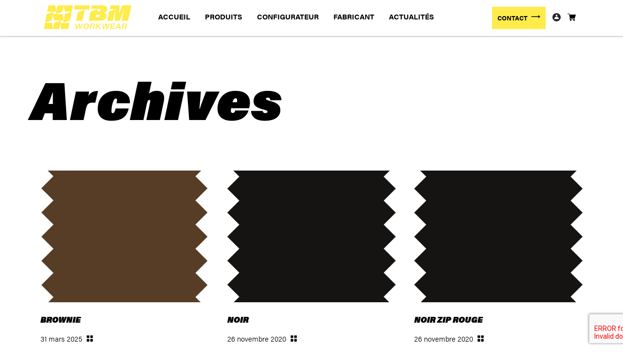

--- FILE ---
content_type: text/html; charset=UTF-8
request_url: http://www.concept-tb.com/produits/pulls/
body_size: 164083
content:
<!doctype html>
<html lang="fr-FR" class="no-js">
	<head>
		<meta charset="UTF-8">
		<title>Archives des Pulls - TBM Workwear (Concept Tricots Bonnemaille) : TBM Workwear (Concept Tricots Bonnemaille)</title>
		<link href="//www.google-analytics.com" rel="dns-prefetch">
        <link href="http://www.tbm-workwear.com/wp-content/themes/tbm/img/icons/touch.png" rel="apple-touch-icon-precomposed">
		
		<link rel="stylesheet" href="http://www.tbm-workwear.com/wp-content/themes/tbm/swiper/swiper-bundle.css" />
		<link rel="stylesheet" href="http://www.tbm-workwear.com/wp-content/themes/tbm/swiper/swiper-bundle.min.css" />
		<link rel="stylesheet" href="https://cdnjs.cloudflare.com/ajax/libs/font-awesome/6.2.1/css/all.min.css" integrity="sha512-MV7K8+y+gLIBoVD59lQIYicR65iaqukzvf/nwasF0nqhPay5w/9lJmVM2hMDcnK1OnMGCdVK+iQrJ7lzPJQd1w==" crossorigin="anonymous" referrerpolicy="no-referrer" />
		
		<link rel="stylesheet" href="https://use.typekit.net/mgy2bye.css">

	
		<script src="http://www.tbm-workwear.com/wp-content/themes/tbm/swiper/swiper-bundle.js"></script>
		<script src="http://www.tbm-workwear.com/wp-content/themes/tbm/swiper/swiper-bundle.min.js"></script>

        <script src="https://cdnjs.cloudflare.com/ajax/libs/animejs/2.0.2/anime.min.js"></script>
        <script src="https://cdnjs.cloudflare.com/ajax/libs/gsap/3.5.1/gsap.min.js"></script>
        <script src="https://cdnjs.cloudflare.com/ajax/libs/gsap/3.5.1/ScrollTrigger.min.js"></script>
		<link rel="preconnect" href="https://fonts.googleapis.com">
		<link rel="preconnect" href="https://fonts.gstatic.com" crossorigin>
		<link href="https://fonts.googleapis.com/css2?family=Nunito:ital,wght@0,400;0,600;0,700;0,900;1,800&display=swap" rel="stylesheet">
		<meta http-equiv="X-UA-Compatible" content="IE=edge,chrome=1">
		<meta name="viewport" content="width=device-width, initial-scale=1.0">
				<meta name='robots' content='index, follow, max-image-preview:large, max-snippet:-1, max-video-preview:-1' />
	<style>img:is([sizes="auto" i], [sizes^="auto," i]) { contain-intrinsic-size: 3000px 1500px }</style>
	
	<!-- This site is optimized with the Yoast SEO plugin v24.3 - https://yoast.com/wordpress/plugins/seo/ -->
	<link rel="canonical" href="https://www.tbm-workwear.com/produits/pulls/" />
	<link rel="next" href="https://www.tbm-workwear.com/produits/pulls/page/2/" />
	<meta property="og:locale" content="fr_FR" />
	<meta property="og:type" content="article" />
	<meta property="og:title" content="Archives des Pulls - TBM Workwear (Concept Tricots Bonnemaille)" />
	<meta property="og:url" content="https://www.tbm-workwear.com/produits/pulls/" />
	<meta property="og:site_name" content="TBM Workwear (Concept Tricots Bonnemaille)" />
	<meta name="twitter:card" content="summary_large_image" />
	<script type="application/ld+json" class="yoast-schema-graph">{"@context":"https://schema.org","@graph":[{"@type":"CollectionPage","@id":"https://www.tbm-workwear.com/produits/pulls/","url":"https://www.tbm-workwear.com/produits/pulls/","name":"Archives des Pulls - TBM Workwear (Concept Tricots Bonnemaille)","isPartOf":{"@id":"http://www.tbm-workwear.com/#website"},"primaryImageOfPage":{"@id":"https://www.tbm-workwear.com/produits/pulls/#primaryimage"},"image":{"@id":"https://www.tbm-workwear.com/produits/pulls/#primaryimage"},"thumbnailUrl":"https://www.tbm-workwear.com/wp-content/uploads/2025/03/BROWNIE-NOUVEAU-1.jpg","breadcrumb":{"@id":"https://www.tbm-workwear.com/produits/pulls/#breadcrumb"},"inLanguage":"fr-FR"},{"@type":"ImageObject","inLanguage":"fr-FR","@id":"https://www.tbm-workwear.com/produits/pulls/#primaryimage","url":"https://www.tbm-workwear.com/wp-content/uploads/2025/03/BROWNIE-NOUVEAU-1.jpg","contentUrl":"https://www.tbm-workwear.com/wp-content/uploads/2025/03/BROWNIE-NOUVEAU-1.jpg","width":487,"height":498},{"@type":"BreadcrumbList","@id":"https://www.tbm-workwear.com/produits/pulls/#breadcrumb","itemListElement":[{"@type":"ListItem","position":1,"name":"Accueil","item":"https://www.tbm-workwear.com/"},{"@type":"ListItem","position":2,"name":"Pulls"}]},{"@type":"WebSite","@id":"http://www.tbm-workwear.com/#website","url":"http://www.tbm-workwear.com/","name":"TBM Workwear (Concept Tricots Bonnemaille)","description":"Fabricant français de vêtement professionnels proches de vos usages. Le spécialiste workwear dans le design, la conception et la fabrication de vêtements de travail confortables, modernes et sécurisés pour les professionnels.","potentialAction":[{"@type":"SearchAction","target":{"@type":"EntryPoint","urlTemplate":"http://www.tbm-workwear.com/?s={search_term_string}"},"query-input":{"@type":"PropertyValueSpecification","valueRequired":true,"valueName":"search_term_string"}}],"inLanguage":"fr-FR"}]}</script>
	<!-- / Yoast SEO plugin. -->


<link rel='dns-prefetch' href='//www.tbm-workwear.com' />
<script type="text/javascript">
/* <![CDATA[ */
window._wpemojiSettings = {"baseUrl":"https:\/\/s.w.org\/images\/core\/emoji\/15.0.3\/72x72\/","ext":".png","svgUrl":"https:\/\/s.w.org\/images\/core\/emoji\/15.0.3\/svg\/","svgExt":".svg","source":{"concatemoji":"http:\/\/www.tbm-workwear.com\/wp-includes\/js\/wp-emoji-release.min.js?ver=6.7.4"}};
/*! This file is auto-generated */
!function(i,n){var o,s,e;function c(e){try{var t={supportTests:e,timestamp:(new Date).valueOf()};sessionStorage.setItem(o,JSON.stringify(t))}catch(e){}}function p(e,t,n){e.clearRect(0,0,e.canvas.width,e.canvas.height),e.fillText(t,0,0);var t=new Uint32Array(e.getImageData(0,0,e.canvas.width,e.canvas.height).data),r=(e.clearRect(0,0,e.canvas.width,e.canvas.height),e.fillText(n,0,0),new Uint32Array(e.getImageData(0,0,e.canvas.width,e.canvas.height).data));return t.every(function(e,t){return e===r[t]})}function u(e,t,n){switch(t){case"flag":return n(e,"\ud83c\udff3\ufe0f\u200d\u26a7\ufe0f","\ud83c\udff3\ufe0f\u200b\u26a7\ufe0f")?!1:!n(e,"\ud83c\uddfa\ud83c\uddf3","\ud83c\uddfa\u200b\ud83c\uddf3")&&!n(e,"\ud83c\udff4\udb40\udc67\udb40\udc62\udb40\udc65\udb40\udc6e\udb40\udc67\udb40\udc7f","\ud83c\udff4\u200b\udb40\udc67\u200b\udb40\udc62\u200b\udb40\udc65\u200b\udb40\udc6e\u200b\udb40\udc67\u200b\udb40\udc7f");case"emoji":return!n(e,"\ud83d\udc26\u200d\u2b1b","\ud83d\udc26\u200b\u2b1b")}return!1}function f(e,t,n){var r="undefined"!=typeof WorkerGlobalScope&&self instanceof WorkerGlobalScope?new OffscreenCanvas(300,150):i.createElement("canvas"),a=r.getContext("2d",{willReadFrequently:!0}),o=(a.textBaseline="top",a.font="600 32px Arial",{});return e.forEach(function(e){o[e]=t(a,e,n)}),o}function t(e){var t=i.createElement("script");t.src=e,t.defer=!0,i.head.appendChild(t)}"undefined"!=typeof Promise&&(o="wpEmojiSettingsSupports",s=["flag","emoji"],n.supports={everything:!0,everythingExceptFlag:!0},e=new Promise(function(e){i.addEventListener("DOMContentLoaded",e,{once:!0})}),new Promise(function(t){var n=function(){try{var e=JSON.parse(sessionStorage.getItem(o));if("object"==typeof e&&"number"==typeof e.timestamp&&(new Date).valueOf()<e.timestamp+604800&&"object"==typeof e.supportTests)return e.supportTests}catch(e){}return null}();if(!n){if("undefined"!=typeof Worker&&"undefined"!=typeof OffscreenCanvas&&"undefined"!=typeof URL&&URL.createObjectURL&&"undefined"!=typeof Blob)try{var e="postMessage("+f.toString()+"("+[JSON.stringify(s),u.toString(),p.toString()].join(",")+"));",r=new Blob([e],{type:"text/javascript"}),a=new Worker(URL.createObjectURL(r),{name:"wpTestEmojiSupports"});return void(a.onmessage=function(e){c(n=e.data),a.terminate(),t(n)})}catch(e){}c(n=f(s,u,p))}t(n)}).then(function(e){for(var t in e)n.supports[t]=e[t],n.supports.everything=n.supports.everything&&n.supports[t],"flag"!==t&&(n.supports.everythingExceptFlag=n.supports.everythingExceptFlag&&n.supports[t]);n.supports.everythingExceptFlag=n.supports.everythingExceptFlag&&!n.supports.flag,n.DOMReady=!1,n.readyCallback=function(){n.DOMReady=!0}}).then(function(){return e}).then(function(){var e;n.supports.everything||(n.readyCallback(),(e=n.source||{}).concatemoji?t(e.concatemoji):e.wpemoji&&e.twemoji&&(t(e.twemoji),t(e.wpemoji)))}))}((window,document),window._wpemojiSettings);
/* ]]> */
</script>
<style id='wp-emoji-styles-inline-css' type='text/css'>

	img.wp-smiley, img.emoji {
		display: inline !important;
		border: none !important;
		box-shadow: none !important;
		height: 1em !important;
		width: 1em !important;
		margin: 0 0.07em !important;
		vertical-align: -0.1em !important;
		background: none !important;
		padding: 0 !important;
	}
</style>
<link rel='stylesheet' id='wp-block-library-css' href='http://www.tbm-workwear.com/wp-includes/css/dist/block-library/style.min.css?ver=6.7.4' media='all' />
<style id='classic-theme-styles-inline-css' type='text/css'>
/*! This file is auto-generated */
.wp-block-button__link{color:#fff;background-color:#32373c;border-radius:9999px;box-shadow:none;text-decoration:none;padding:calc(.667em + 2px) calc(1.333em + 2px);font-size:1.125em}.wp-block-file__button{background:#32373c;color:#fff;text-decoration:none}
</style>
<style id='global-styles-inline-css' type='text/css'>
:root{--wp--preset--aspect-ratio--square: 1;--wp--preset--aspect-ratio--4-3: 4/3;--wp--preset--aspect-ratio--3-4: 3/4;--wp--preset--aspect-ratio--3-2: 3/2;--wp--preset--aspect-ratio--2-3: 2/3;--wp--preset--aspect-ratio--16-9: 16/9;--wp--preset--aspect-ratio--9-16: 9/16;--wp--preset--color--black: #000000;--wp--preset--color--cyan-bluish-gray: #abb8c3;--wp--preset--color--white: #ffffff;--wp--preset--color--pale-pink: #f78da7;--wp--preset--color--vivid-red: #cf2e2e;--wp--preset--color--luminous-vivid-orange: #ff6900;--wp--preset--color--luminous-vivid-amber: #fcb900;--wp--preset--color--light-green-cyan: #7bdcb5;--wp--preset--color--vivid-green-cyan: #00d084;--wp--preset--color--pale-cyan-blue: #8ed1fc;--wp--preset--color--vivid-cyan-blue: #0693e3;--wp--preset--color--vivid-purple: #9b51e0;--wp--preset--gradient--vivid-cyan-blue-to-vivid-purple: linear-gradient(135deg,rgba(6,147,227,1) 0%,rgb(155,81,224) 100%);--wp--preset--gradient--light-green-cyan-to-vivid-green-cyan: linear-gradient(135deg,rgb(122,220,180) 0%,rgb(0,208,130) 100%);--wp--preset--gradient--luminous-vivid-amber-to-luminous-vivid-orange: linear-gradient(135deg,rgba(252,185,0,1) 0%,rgba(255,105,0,1) 100%);--wp--preset--gradient--luminous-vivid-orange-to-vivid-red: linear-gradient(135deg,rgba(255,105,0,1) 0%,rgb(207,46,46) 100%);--wp--preset--gradient--very-light-gray-to-cyan-bluish-gray: linear-gradient(135deg,rgb(238,238,238) 0%,rgb(169,184,195) 100%);--wp--preset--gradient--cool-to-warm-spectrum: linear-gradient(135deg,rgb(74,234,220) 0%,rgb(151,120,209) 20%,rgb(207,42,186) 40%,rgb(238,44,130) 60%,rgb(251,105,98) 80%,rgb(254,248,76) 100%);--wp--preset--gradient--blush-light-purple: linear-gradient(135deg,rgb(255,206,236) 0%,rgb(152,150,240) 100%);--wp--preset--gradient--blush-bordeaux: linear-gradient(135deg,rgb(254,205,165) 0%,rgb(254,45,45) 50%,rgb(107,0,62) 100%);--wp--preset--gradient--luminous-dusk: linear-gradient(135deg,rgb(255,203,112) 0%,rgb(199,81,192) 50%,rgb(65,88,208) 100%);--wp--preset--gradient--pale-ocean: linear-gradient(135deg,rgb(255,245,203) 0%,rgb(182,227,212) 50%,rgb(51,167,181) 100%);--wp--preset--gradient--electric-grass: linear-gradient(135deg,rgb(202,248,128) 0%,rgb(113,206,126) 100%);--wp--preset--gradient--midnight: linear-gradient(135deg,rgb(2,3,129) 0%,rgb(40,116,252) 100%);--wp--preset--font-size--small: 13px;--wp--preset--font-size--medium: 20px;--wp--preset--font-size--large: 36px;--wp--preset--font-size--x-large: 42px;--wp--preset--font-family--inter: "Inter", sans-serif;--wp--preset--font-family--cardo: Cardo;--wp--preset--spacing--20: 0.44rem;--wp--preset--spacing--30: 0.67rem;--wp--preset--spacing--40: 1rem;--wp--preset--spacing--50: 1.5rem;--wp--preset--spacing--60: 2.25rem;--wp--preset--spacing--70: 3.38rem;--wp--preset--spacing--80: 5.06rem;--wp--preset--shadow--natural: 6px 6px 9px rgba(0, 0, 0, 0.2);--wp--preset--shadow--deep: 12px 12px 50px rgba(0, 0, 0, 0.4);--wp--preset--shadow--sharp: 6px 6px 0px rgba(0, 0, 0, 0.2);--wp--preset--shadow--outlined: 6px 6px 0px -3px rgba(255, 255, 255, 1), 6px 6px rgba(0, 0, 0, 1);--wp--preset--shadow--crisp: 6px 6px 0px rgba(0, 0, 0, 1);}:where(.is-layout-flex){gap: 0.5em;}:where(.is-layout-grid){gap: 0.5em;}body .is-layout-flex{display: flex;}.is-layout-flex{flex-wrap: wrap;align-items: center;}.is-layout-flex > :is(*, div){margin: 0;}body .is-layout-grid{display: grid;}.is-layout-grid > :is(*, div){margin: 0;}:where(.wp-block-columns.is-layout-flex){gap: 2em;}:where(.wp-block-columns.is-layout-grid){gap: 2em;}:where(.wp-block-post-template.is-layout-flex){gap: 1.25em;}:where(.wp-block-post-template.is-layout-grid){gap: 1.25em;}.has-black-color{color: var(--wp--preset--color--black) !important;}.has-cyan-bluish-gray-color{color: var(--wp--preset--color--cyan-bluish-gray) !important;}.has-white-color{color: var(--wp--preset--color--white) !important;}.has-pale-pink-color{color: var(--wp--preset--color--pale-pink) !important;}.has-vivid-red-color{color: var(--wp--preset--color--vivid-red) !important;}.has-luminous-vivid-orange-color{color: var(--wp--preset--color--luminous-vivid-orange) !important;}.has-luminous-vivid-amber-color{color: var(--wp--preset--color--luminous-vivid-amber) !important;}.has-light-green-cyan-color{color: var(--wp--preset--color--light-green-cyan) !important;}.has-vivid-green-cyan-color{color: var(--wp--preset--color--vivid-green-cyan) !important;}.has-pale-cyan-blue-color{color: var(--wp--preset--color--pale-cyan-blue) !important;}.has-vivid-cyan-blue-color{color: var(--wp--preset--color--vivid-cyan-blue) !important;}.has-vivid-purple-color{color: var(--wp--preset--color--vivid-purple) !important;}.has-black-background-color{background-color: var(--wp--preset--color--black) !important;}.has-cyan-bluish-gray-background-color{background-color: var(--wp--preset--color--cyan-bluish-gray) !important;}.has-white-background-color{background-color: var(--wp--preset--color--white) !important;}.has-pale-pink-background-color{background-color: var(--wp--preset--color--pale-pink) !important;}.has-vivid-red-background-color{background-color: var(--wp--preset--color--vivid-red) !important;}.has-luminous-vivid-orange-background-color{background-color: var(--wp--preset--color--luminous-vivid-orange) !important;}.has-luminous-vivid-amber-background-color{background-color: var(--wp--preset--color--luminous-vivid-amber) !important;}.has-light-green-cyan-background-color{background-color: var(--wp--preset--color--light-green-cyan) !important;}.has-vivid-green-cyan-background-color{background-color: var(--wp--preset--color--vivid-green-cyan) !important;}.has-pale-cyan-blue-background-color{background-color: var(--wp--preset--color--pale-cyan-blue) !important;}.has-vivid-cyan-blue-background-color{background-color: var(--wp--preset--color--vivid-cyan-blue) !important;}.has-vivid-purple-background-color{background-color: var(--wp--preset--color--vivid-purple) !important;}.has-black-border-color{border-color: var(--wp--preset--color--black) !important;}.has-cyan-bluish-gray-border-color{border-color: var(--wp--preset--color--cyan-bluish-gray) !important;}.has-white-border-color{border-color: var(--wp--preset--color--white) !important;}.has-pale-pink-border-color{border-color: var(--wp--preset--color--pale-pink) !important;}.has-vivid-red-border-color{border-color: var(--wp--preset--color--vivid-red) !important;}.has-luminous-vivid-orange-border-color{border-color: var(--wp--preset--color--luminous-vivid-orange) !important;}.has-luminous-vivid-amber-border-color{border-color: var(--wp--preset--color--luminous-vivid-amber) !important;}.has-light-green-cyan-border-color{border-color: var(--wp--preset--color--light-green-cyan) !important;}.has-vivid-green-cyan-border-color{border-color: var(--wp--preset--color--vivid-green-cyan) !important;}.has-pale-cyan-blue-border-color{border-color: var(--wp--preset--color--pale-cyan-blue) !important;}.has-vivid-cyan-blue-border-color{border-color: var(--wp--preset--color--vivid-cyan-blue) !important;}.has-vivid-purple-border-color{border-color: var(--wp--preset--color--vivid-purple) !important;}.has-vivid-cyan-blue-to-vivid-purple-gradient-background{background: var(--wp--preset--gradient--vivid-cyan-blue-to-vivid-purple) !important;}.has-light-green-cyan-to-vivid-green-cyan-gradient-background{background: var(--wp--preset--gradient--light-green-cyan-to-vivid-green-cyan) !important;}.has-luminous-vivid-amber-to-luminous-vivid-orange-gradient-background{background: var(--wp--preset--gradient--luminous-vivid-amber-to-luminous-vivid-orange) !important;}.has-luminous-vivid-orange-to-vivid-red-gradient-background{background: var(--wp--preset--gradient--luminous-vivid-orange-to-vivid-red) !important;}.has-very-light-gray-to-cyan-bluish-gray-gradient-background{background: var(--wp--preset--gradient--very-light-gray-to-cyan-bluish-gray) !important;}.has-cool-to-warm-spectrum-gradient-background{background: var(--wp--preset--gradient--cool-to-warm-spectrum) !important;}.has-blush-light-purple-gradient-background{background: var(--wp--preset--gradient--blush-light-purple) !important;}.has-blush-bordeaux-gradient-background{background: var(--wp--preset--gradient--blush-bordeaux) !important;}.has-luminous-dusk-gradient-background{background: var(--wp--preset--gradient--luminous-dusk) !important;}.has-pale-ocean-gradient-background{background: var(--wp--preset--gradient--pale-ocean) !important;}.has-electric-grass-gradient-background{background: var(--wp--preset--gradient--electric-grass) !important;}.has-midnight-gradient-background{background: var(--wp--preset--gradient--midnight) !important;}.has-small-font-size{font-size: var(--wp--preset--font-size--small) !important;}.has-medium-font-size{font-size: var(--wp--preset--font-size--medium) !important;}.has-large-font-size{font-size: var(--wp--preset--font-size--large) !important;}.has-x-large-font-size{font-size: var(--wp--preset--font-size--x-large) !important;}
:where(.wp-block-post-template.is-layout-flex){gap: 1.25em;}:where(.wp-block-post-template.is-layout-grid){gap: 1.25em;}
:where(.wp-block-columns.is-layout-flex){gap: 2em;}:where(.wp-block-columns.is-layout-grid){gap: 2em;}
:root :where(.wp-block-pullquote){font-size: 1.5em;line-height: 1.6;}
</style>
<link rel='stylesheet' id='contact-form-7-css' href='http://www.tbm-workwear.com/wp-content/plugins/contact-form-7/includes/css/styles.css?ver=6.0.3' media='all' />
<link rel='stylesheet' id='woocommerce-layout-css' href='http://www.tbm-workwear.com/wp-content/plugins/woocommerce/assets/css/woocommerce-layout.css?ver=9.6.3' media='all' />
<link rel='stylesheet' id='woocommerce-smallscreen-css' href='http://www.tbm-workwear.com/wp-content/plugins/woocommerce/assets/css/woocommerce-smallscreen.css?ver=9.6.3' media='only screen and (max-width: 768px)' />
<link rel='stylesheet' id='woocommerce-general-css' href='http://www.tbm-workwear.com/wp-content/plugins/woocommerce/assets/css/woocommerce.css?ver=9.6.3' media='all' />
<style id='woocommerce-inline-inline-css' type='text/css'>
.woocommerce form .form-row .required { visibility: visible; }
</style>
<link rel='stylesheet' id='brands-styles-css' href='http://www.tbm-workwear.com/wp-content/plugins/woocommerce/assets/css/brands.css?ver=9.6.3' media='all' />
<link rel='stylesheet' id='dgwt-wcas-style-css' href='http://www.tbm-workwear.com/wp-content/plugins/ajax-search-for-woocommerce-premium/assets/css/style.min.css?ver=1.8.1' media='all' />
<link rel='stylesheet' id='normalize-css' href='http://www.tbm-workwear.com/wp-content/themes/tbm/normalize.css?ver=1.0' media='all' />
<link rel='stylesheet' id='html5blank-css' href='http://www.tbm-workwear.com/wp-content/themes/tbm/style.css?ver=1.0' media='all' />
<link rel='stylesheet' id='newsletter-css' href='http://www.tbm-workwear.com/wp-content/plugins/newsletter/style.css?ver=8.6.6' media='all' />
<script type="text/javascript" src="http://www.tbm-workwear.com/wp-content/themes/tbm/js/lib/conditionizr-4.3.0.min.js?ver=4.3.0" id="conditionizr-js"></script>
<script type="text/javascript" src="http://www.tbm-workwear.com/wp-content/themes/tbm/js/lib/modernizr-2.7.1.min.js?ver=2.7.1" id="modernizr-js"></script>
<script type="text/javascript" src="http://www.tbm-workwear.com/wp-includes/js/jquery/jquery.min.js?ver=3.7.1" id="jquery-core-js"></script>
<script type="text/javascript" src="http://www.tbm-workwear.com/wp-includes/js/jquery/jquery-migrate.min.js?ver=3.4.1" id="jquery-migrate-js"></script>
<script type="text/javascript" src="http://www.tbm-workwear.com/wp-content/themes/tbm/js/scripts.js?ver=1.0.0" id="html5blankscripts-js"></script>
<script type="text/javascript" src="http://www.tbm-workwear.com/wp-content/plugins/woocommerce/assets/js/jquery-blockui/jquery.blockUI.min.js?ver=2.7.0-wc.9.6.3" id="jquery-blockui-js" defer="defer" data-wp-strategy="defer"></script>
<script type="text/javascript" id="wc-add-to-cart-js-extra">
/* <![CDATA[ */
var wc_add_to_cart_params = {"ajax_url":"\/wp-admin\/admin-ajax.php","wc_ajax_url":"\/?wc-ajax=%%endpoint%%","i18n_view_cart":"Voir le panier","cart_url":"https:\/\/www.tbm-workwear.com\/panier\/","is_cart":"","cart_redirect_after_add":"no"};
/* ]]> */
</script>
<script type="text/javascript" src="http://www.tbm-workwear.com/wp-content/plugins/woocommerce/assets/js/frontend/add-to-cart.min.js?ver=9.6.3" id="wc-add-to-cart-js" defer="defer" data-wp-strategy="defer"></script>
<script type="text/javascript" src="http://www.tbm-workwear.com/wp-content/plugins/woocommerce/assets/js/js-cookie/js.cookie.min.js?ver=2.1.4-wc.9.6.3" id="js-cookie-js" defer="defer" data-wp-strategy="defer"></script>
<script type="text/javascript" id="woocommerce-js-extra">
/* <![CDATA[ */
var woocommerce_params = {"ajax_url":"\/wp-admin\/admin-ajax.php","wc_ajax_url":"\/?wc-ajax=%%endpoint%%"};
/* ]]> */
</script>
<script type="text/javascript" src="http://www.tbm-workwear.com/wp-content/plugins/woocommerce/assets/js/frontend/woocommerce.min.js?ver=9.6.3" id="woocommerce-js" defer="defer" data-wp-strategy="defer"></script>
<link rel="https://api.w.org/" href="https://www.tbm-workwear.com/wp-json/" /><link rel="alternate" title="JSON" type="application/json" href="https://www.tbm-workwear.com/wp-json/wp/v2/produits/161" />
		<!-- GA Google Analytics @ https://m0n.co/ga -->
		<script async src="https://www.googletagmanager.com/gtag/js?id=G-28VVVBQRSW"></script>
		<script>
			window.dataLayer = window.dataLayer || [];
			function gtag(){dataLayer.push(arguments);}
			gtag('js', new Date());
			gtag('config', 'G-28VVVBQRSW');
		</script>

	        <style>
             .wsppc_div_block {
				display: inline-block;
				width: 100%;
				margin-top: 10px;
			}
			.wsppc_div_block.wsppc_product_summary_text {
				display: inline-block;
				width: 100%;
			}
			.woocommerce_product_thumbnails {
				display: inline-block;
			}
			
        </style>
    <style type="text/css">.dgwt-wcas-ico-magnifier,.dgwt-wcas-ico-magnifier-handler{max-width:20px}.dgwt-wcas-search-wrapp{max-width:600px}</style>	<noscript><style>.woocommerce-product-gallery{ opacity: 1 !important; }</style></noscript>
	<style class='wp-fonts-local' type='text/css'>
@font-face{font-family:Inter;font-style:normal;font-weight:300 900;font-display:fallback;src:url('http://www.tbm-workwear.com/wp-content/plugins/woocommerce/assets/fonts/Inter-VariableFont_slnt,wght.woff2') format('woff2');font-stretch:normal;}
@font-face{font-family:Cardo;font-style:normal;font-weight:400;font-display:fallback;src:url('http://www.tbm-workwear.com/wp-content/plugins/woocommerce/assets/fonts/cardo_normal_400.woff2') format('woff2');}
</style>
<link rel="icon" href="https://www.tbm-workwear.com/wp-content/uploads/2023/06/cropped-groupe_361-32x32.png" sizes="32x32" />
<link rel="icon" href="https://www.tbm-workwear.com/wp-content/uploads/2023/06/cropped-groupe_361-192x192.png" sizes="192x192" />
<link rel="apple-touch-icon" href="https://www.tbm-workwear.com/wp-content/uploads/2023/06/cropped-groupe_361-180x180.png" />
<meta name="msapplication-TileImage" content="https://www.tbm-workwear.com/wp-content/uploads/2023/06/cropped-groupe_361-270x270.png" />
		<script>
        // conditionizr.com
        // configure environment tests
        conditionizr.config({
            assets: 'http://www.tbm-workwear.com/wp-content/themes/tbm',
            tests: {}
        });
        </script>
		<script>
			const observer = new IntersectionObserver(entries => {
				entries.forEach(entry => {
					if (entry.isIntersecting) {
						entry.target.classList.add('scrolled');
					} else {
						entry.target.classList.remove('scrolled');
					}
				});
			});
		</script>
	</head>
	<body class="archive tax-produits term-pulls term-161 theme-tbm woocommerce-no-js">

		<!-- wrapper -->
	

			<!-- header -->
			<header class="header " role="banner">
                
            					<!-- logo -->
					<div class="logo">
						<a href="https://www.tbm-workwear.com">
                            <svg xmlns="http://www.w3.org/2000/svg" width="179.965" height="48.307" viewBox="0 0 179.965 48.307">
                            <g id="Groupe_436" data-name="Groupe 436" transform="translate(-37.482 -16.633)">
                                <g id="Groupe_403" data-name="Groupe 403" transform="translate(37.482 16.633)">
                                <g id="Groupe_402" data-name="Groupe 402" transform="translate(0 0)">
                                    <path id="Tracé_44259" data-name="Tracé 44259" d="M0,31.343H21.488a28.013,28.013,0,0,0,5.729-.552,16.308,16.308,0,0,0,4.839-1.773,9.4,9.4,0,0,0,3.356-3.172A9.01,9.01,0,0,0,36.69,21.1a6.166,6.166,0,0,0-.37-2.168,6.321,6.321,0,0,0-1.033-1.811A7.366,7.366,0,0,0,33.754,15.7a8.429,8.429,0,0,0-1.869-.97,12.162,12.162,0,0,0,2.777-1.182,8.163,8.163,0,0,0,1.99-1.625,6.455,6.455,0,0,0,1.2-1.994,6.62,6.62,0,0,0,.412-2.289,7.211,7.211,0,0,0-.664-3.21,6.276,6.276,0,0,0-2.058-2.4A10.076,10.076,0,0,0,32.069.522,20.709,20.709,0,0,0,27.157,0H6.72L5.177,7.2H22.084a5.935,5.935,0,0,1,1.139.1,2.745,2.745,0,0,1,.927.344,1.681,1.681,0,0,1,.622.67A2.316,2.316,0,0,1,25,9.385a2.528,2.528,0,0,1-.265,1.164,2.229,2.229,0,0,1-.739.821,3.47,3.47,0,0,1-1.15.486,6.425,6.425,0,0,1-1.5.16H17.078L18.128,7.2,3.92,13.062ZM15.573,19.007h4.4a4.915,4.915,0,0,1,1.295.154,2.565,2.565,0,0,1,.923.446,1.837,1.837,0,0,1,.552.713,2.338,2.338,0,0,1,.181.954,3.085,3.085,0,0,1-.286,1.364,2.33,2.33,0,0,1-.822.923,3.843,3.843,0,0,1-1.325.523,8.6,8.6,0,0,1-1.794.165H14.436Z" transform="translate(92.083 0)" fill="#ffeb4a"/>
                                    <path id="Tracé_44260" data-name="Tracé 44260" d="M26.268,0c-.383.929-.861,2.092-1.4,3.4s-1.126,2.772-1.734,4.3S21.9,10.81,21.3,12.375s-1.185,3.106-1.707,4.541H19.5c.109-1.636.22-3.295.329-4.917s.216-3.21.314-4.7.189-2.884.266-4.121S20.553.862,20.6,0H1.871L.19,7.6H11.473c-.062,1.674-.126,3.363-.2,5.114s-.148,3.562-.234,5.481-.182,3.942-.291,6.119-.229,4.5-.366,7.028h9.983c1.06-2.558,2.042-4.911,2.961-7.1s1.774-4.219,2.577-6.125,1.556-3.694,2.27-5.4,1.39-3.34,2.04-4.936h.18c-.305.993-.638,2.162-.981,3.424s-.7,2.616-1.042,3.983-.685,2.744-1,4.053-.605,2.547-.854,3.635l-1.9,8.469H37.559L44.724,0Z" transform="translate(135.24 0)" fill="#ffeb4a"/>
                                    <path id="Tracé_44261" data-name="Tracé 44261" d="M13.6,15.257c.314-1.326.6-2.712.871-4.1s.515-2.79.743-4.136.438-2.643.633-3.831.373-2.27.54-3.187L4.12,5.049,0,23.682H11.639Z" transform="translate(130.181 7.66)" fill="#ffeb4a"/>
                                    <path id="Tracé_44262" data-name="Tracé 44262" d="M3.75,5.072l-.011.056H3.709L1.25,17.759h.077L.351,22.874,14,17.852l.018-.093L16.509,5.128,17.5,0Z" transform="translate(2.244 12.731)" fill="#ffeb4a"/>
                                    <path id="Tracé_44263" data-name="Tracé 44263" d="M15.421,0H2.612L.184,12.711H18.855L16.779,0Z" transform="translate(6.782)" fill="#ffeb4a"/>
                                    <path id="Tracé_44264" data-name="Tracé 44264" d="M22.462,0,24.5,12.711H38.647L24.955,17.749l-.022.109L22.392,30.489l-.006-.035L20.407,18.175l-.051-.317H6.223L19.9,12.82l.022-.11,1.419-7.093L22.462,0H9.621L7.106,12.711h.057l-1,5.147H.222L2.3,30.489H22.38L21.4,35.453l13.529-4.964h.237l.019-.094,2.551-12.538h-.09l1.028-5.147L41.211,0H22.462Z" transform="translate(18.531)" fill="#ffeb4a"/>
                                    <path id="Tracé_44265" data-name="Tracé 44265" d="M3.443,12.552h12.7L18.652,0H0L2.041,12.552Z" transform="translate(33.979 35.755)" fill="#ffeb4a"/>
                                    <path id="Tracé_44266" data-name="Tracé 44266" d="M12.9,12.553h5.833L16.653,0H2.6L.2,12.553Z" transform="translate(0 35.604)" fill="#ffeb4a"/>
                                    <path id="Tracé_44267" data-name="Tracé 44267" d="M12.953,17.62,15.466,5.067l1-5.067L2.741,5.04l-.005.027H2.7L.221,17.62H12.953Z" transform="translate(18.512 30.537)" fill="#ffeb4a"/>
                                    <path id="Tracé_44268" data-name="Tracé 44268" d="M13.96,0c-.309.637-.68,1.4-1.076,2.205s-.814,1.67-1.218,2.511-.79,1.662-1.123,2.393-.609,1.372-.791,1.852H9.725c0-.393-.022-.995-.061-1.715s-.094-1.56-.155-2.427-.128-1.764-.191-2.6S9.2.618,9.149,0H6.99c-.336.661-.734,1.438-1.154,2.261S4.975,3.953,4.553,4.8s-.825,1.667-1.168,2.4-.626,1.363-.809,1.835H2.56c.037-.437.044-1.054.032-1.775s-.045-1.547-.086-2.4-.092-1.736-.141-2.57S2.269.661,2.233,0H0L.837,11.19H3.264C3.6,10.53,4,9.757,4.415,8.945s.842-1.663,1.246-2.479.783-1.6,1.095-2.272.559-1.239.7-1.621h.016c0,.267.016.763.051,1.4S7.6,5.392,7.66,6.226s.12,1.723.183,2.579.124,1.68.176,2.385h2.457L16.259,0Z" transform="translate(64.938 36.88)" fill="#ffeb4a"/>
                                    <path id="Tracé_44269" data-name="Tracé 44269" d="M6.677,0A7.136,7.136,0,0,0,3.72.6,5.965,5.965,0,0,0,1.64,2.148,6.6,6.6,0,0,0,.412,4.3a7.365,7.365,0,0,0-.4,2.41,5.617,5.617,0,0,0,.348,2,4.393,4.393,0,0,0,1.007,1.566A4.516,4.516,0,0,0,2.987,11.3a6.252,6.252,0,0,0,2.192.367,7.521,7.521,0,0,0,2.952-.556,5.831,5.831,0,0,0,2.09-1.484,6.274,6.274,0,0,0,1.243-2.139,7.7,7.7,0,0,0,.412-2.519,5.523,5.523,0,0,0-.359-2.02,4.412,4.412,0,0,0-1.033-1.57A4.616,4.616,0,0,0,8.847.362,6.256,6.256,0,0,0,6.677,0M5.442,9.894a3.533,3.533,0,0,1-1.315-.229,2.447,2.447,0,0,1-.943-.658,2.828,2.828,0,0,1-.568-1.043,4.686,4.686,0,0,1-.191-1.385,5.873,5.873,0,0,1,.265-1.751,5.04,5.04,0,0,1,.78-1.539A3.865,3.865,0,0,1,4.735,2.194,3.642,3.642,0,0,1,6.46,1.778a3.551,3.551,0,0,1,1.356.242,2.462,2.462,0,0,1,.937.666,2.77,2.77,0,0,1,.544,1,4.179,4.179,0,0,1,.176,1.245,6.815,6.815,0,0,1-.245,1.835,5.076,5.076,0,0,1-.744,1.588A3.668,3.668,0,0,1,7.226,9.472a3.752,3.752,0,0,1-1.785.422" transform="translate(81.033 36.642)" fill="#ffeb4a"/>
                                    <path id="Tracé_44270" data-name="Tracé 44270" d="M7.6,0H2.412L0,11.19H2.207l.971-4.5H6.161a2.6,2.6,0,0,1,.859.116.9.9,0,0,1,.48.36,1.181,1.181,0,0,1,.158.62,4.025,4.025,0,0,1-.108.9c-.075.326-.135.614-.18.872s-.077.483-.1.684a5.083,5.083,0,0,0-.027.533,3.176,3.176,0,0,0,.029.419H9.5a2.73,2.73,0,0,1-.025-.446c0-.173.016-.368.041-.585s.06-.456.107-.714.1-.536.174-.831A3.869,3.869,0,0,0,9.89,7.4a2.112,2.112,0,0,0-.241-.81,1.615,1.615,0,0,0-.4-.483,1.472,1.472,0,0,0-.4-.23,4.6,4.6,0,0,0,.925-.406,3.174,3.174,0,0,0,.757-.607,2.638,2.638,0,0,0,.513-.84,3.153,3.153,0,0,0,.193-1.1,2.784,2.784,0,0,0-.261-1.228A2.574,2.574,0,0,0,10.23.776,3.438,3.438,0,0,0,9.078.2,5.223,5.223,0,0,0,7.6,0M6.308,4.926H3.554l.675-3.159H7.036a3.055,3.055,0,0,1,.807.1,1.573,1.573,0,0,1,.571.277,1.135,1.135,0,0,1,.339.443,1.476,1.476,0,0,1,.111.592,1.637,1.637,0,0,1-.224.871,1.511,1.511,0,0,1-.584.535,2.738,2.738,0,0,1-.819.27,5.31,5.31,0,0,1-.929.074" transform="translate(94.021 36.88)" fill="#ffeb4a"/>
                                    <path id="Tracé_44271" data-name="Tracé 44271" d="M10.264,0Q9.326.722,8.432,1.395T6.7,2.7q-.842.629-1.627,1.219T3.562,5.06L4.657,0H2.447L0,11.19H2.229l.824-3.837L5.046,6.024,8.341,11.19h2.616L6.777,4.827,13.117,0Z" transform="translate(105.933 36.88)" fill="#ffeb4a"/>
                                    <path id="Tracé_44272" data-name="Tracé 44272" d="M14.02,0c-.315.637-.694,1.4-1.1,2.205s-.831,1.67-1.242,2.511-.807,1.662-1.146,2.393-.622,1.372-.81,1.852H9.7c.006-.393-.012-.995-.044-1.715s-.079-1.56-.132-2.427-.111-1.764-.166-2.6S9.25.618,9.21,0H7.05C6.708.661,6.3,1.438,5.875,2.261S5,3.953,4.567,4.8s-.841,1.667-1.191,2.4-.64,1.363-.827,1.835H2.533c.041-.437.054-1.054.049-1.775s-.03-1.547-.063-2.4S2.444,3.115,2.4,2.281,2.323.661,2.294,0H.061L.788,11.19H3.215c.347-.661.752-1.433,1.173-2.245s.858-1.663,1.27-2.479.8-1.6,1.117-2.272.571-1.239.713-1.621H7.5c-.006.267.009.763.037,1.4s.07,1.417.119,2.252.1,1.723.157,2.579.107,1.68.152,2.385h2.457L16.32,0Z" transform="translate(120.387 36.88)" fill="#ffeb4a"/>
                                    <path id="Tracé_44273" data-name="Tracé 44273" d="M9.431,6.274l.431-1.829H3.707l.569-2.611h6.488L11.184,0H2.494L0,11.19H8.961l.676-1.827H2.6l.678-3.089Z" transform="translate(135.809 36.88)" fill="#ffeb4a"/>
                                    <path id="Tracé_44274" data-name="Tracé 44274" d="M6.969,0,0,11.19H2.409l1.82-2.85h4.9l.533,2.85h2.316L9.829,0ZM5.23,6.51q.526-.885.97-1.64T7,3.5q.355-.617.616-1.091t.423-.8h.016c.017.2.047.448.088.743s.095.64.16,1.04.143.856.232,1.374.191,1.1.3,1.744Z" transform="translate(146.131 36.88)" fill="#ffeb4a"/>
                                    <path id="Tracé_44275" data-name="Tracé 44275" d="M7.727,0H2.541L0,11.19H2.207l1.022-4.5H6.213a2.588,2.588,0,0,1,.858.116.884.884,0,0,1,.476.36,1.171,1.171,0,0,1,.151.62,4.037,4.037,0,0,1-.119.9c-.079.326-.142.614-.19.872s-.082.483-.1.684a5.085,5.085,0,0,0-.033.533,3.16,3.16,0,0,0,.024.419H9.5a2.724,2.724,0,0,1-.019-.446c0-.173.021-.368.048-.585s.066-.456.116-.714.111-.536.184-.831a3.877,3.877,0,0,0,.1-1.21,2.092,2.092,0,0,0-.232-.81,1.587,1.587,0,0,0-.4-.483,1.45,1.45,0,0,0-.4-.23,4.659,4.659,0,0,0,.93-.406,3.228,3.228,0,0,0,.764-.607,2.68,2.68,0,0,0,.523-.84,3.174,3.174,0,0,0,.205-1.1,2.766,2.766,0,0,0-.247-1.228A2.531,2.531,0,0,0,10.35.776,3.392,3.392,0,0,0,9.2.2,5.2,5.2,0,0,0,7.727,0M6.381,4.926H3.627l.712-3.159H7.145a3.041,3.041,0,0,1,.805.1,1.552,1.552,0,0,1,.568.277,1.117,1.117,0,0,1,.334.443,1.467,1.467,0,0,1,.1.592,1.652,1.652,0,0,1-.234.871,1.537,1.537,0,0,1-.59.535,2.766,2.766,0,0,1-.822.27,5.328,5.328,0,0,1-.93.074" transform="translate(159.457 36.88)" fill="#ffeb4a"/>
                                    <path id="Tracé_44258" data-name="Tracé 44258" d="M.095,22.971H13.256L18.137,0,3.665,5.982Z" transform="translate(66.202 8.372)" fill="#ffeb4a"/>
                                    <path id="Tracé_44257" data-name="Tracé 44257" d="M1.756,0,.04,8.27H31.459L33.221,0Z" transform="translate(61.981 0)" fill="#ffeb4a"/>
                                </g>
                                </g>
                            </g>
                            </svg>

						<!-- <img src="https://www.tbm-workwear.com/wp-content/uploads/2023/01/Groupe-306-1.png" alt=""> -->
						</a>
					</div>
					<!-- /logo -->
					
					<!-- nav -->
					<nav class="nav" role="navigation">
						<ul><li id="menu-item-1681" class="menu-item menu-item-type-post_type menu-item-object-page menu-item-home menu-item-1681"><a href="https://www.tbm-workwear.com/">ACCUEIL</a></li>
<li id="menu-item-4654" class="menu-item menu-item-type-post_type menu-item-object-page menu-item-4654"><a href="https://www.tbm-workwear.com/produits/">PRODUITS</a></li>
<li id="menu-item-4655" class="menu-item menu-item-type-post_type menu-item-object-page menu-item-4655"><a href="https://www.tbm-workwear.com/configurateurs/">CONFIGURATEUR</a></li>
<li id="menu-item-202" class="menu-item menu-item-type-post_type menu-item-object-page menu-item-202"><a href="https://www.tbm-workwear.com/fabricant-2/">FABRICANT</a></li>
<li id="menu-item-2858" class="menu-item menu-item-type-post_type menu-item-object-page current_page_parent menu-item-2858"><a href="https://www.tbm-workwear.com/blog/">ACTUALITÉS</a></li>
</ul>                        <div class="header-right">
                                                    <a class="button" href="https://www.tbm-workwear.com/contact/" target="">CONTACT</a>
                            <div class="icones-button">
                                <a href="https://www.tbm-workwear.com/mon-compte/" class="account">
                                    <svg xmlns="http://www.w3.org/2000/svg" width="17" height="17" viewBox="0 0 36.983 36.983">
                                    <g id="Groupe_29" data-name="Groupe 29" transform="translate(-3980.644 -2480.12)">
                                        <circle id="Ellipse_3" data-name="Ellipse 3" cx="18.492" cy="18.492" r="18.492" transform="translate(3980.644 2480.12)" fill="#252525"/>
                                        <g id="Groupe_28" data-name="Groupe 28">
                                        <circle id="Ellipse_4" data-name="Ellipse 4" cx="4.167" cy="4.167" r="4.167" transform="translate(3994.969 2486.507)" fill="#fff"/>
                                        <path id="Tracé_7160" data-name="Tracé 7160" d="M4009.708,2506.716a10.572,10.572,0,0,0-21.144,0Z" fill="#fff"/>
                                        </g>
                                    </g>
                                    </svg>
                                </a>
                                <a  class="cart" href="https://www.tbm-workwear.com/panier/">
                                    <svg height="17" viewBox="0 -31 512.00033 512" width="17" xmlns="http://www.w3.org/2000/svg"><path d="m166 300.003906h271.003906c6.710938 0 12.597656-4.4375 14.414063-10.882812l60.003906-210.003906c1.289063-4.527344.40625-9.390626-2.433594-13.152344-2.84375-3.75-7.265625-5.964844-11.984375-5.964844h-365.632812l-10.722656-48.25c-1.523438-6.871094-7.617188-11.75-14.648438-11.75h-91c-8.289062 0-15 6.710938-15 15 0 8.292969 6.710938 15 15 15h78.960938l54.167968 243.75c-15.9375 6.929688-27.128906 22.792969-27.128906 41.253906 0 24.8125 20.1875 45 45 45h271.003906c8.292969 0 15-6.707031 15-15 0-8.289062-6.707031-15-15-15h-271.003906c-8.261719 0-15-6.722656-15-15s6.738281-15 15-15zm0 0"/><path d="m151 405.003906c0 24.816406 20.1875 45 45.003906 45 24.8125 0 45-20.183594 45-45 0-24.8125-20.1875-45-45-45-24.816406 0-45.003906 20.1875-45.003906 45zm0 0"/><path d="m362.003906 405.003906c0 24.816406 20.1875 45 45 45 24.816406 0 45-20.183594 45-45 0-24.8125-20.183594-45-45-45-24.8125 0-45 20.1875-45 45zm0 0"/></svg>
                                            <!--  -->
                                </a>
                            </div>
                           
                        </div>
							
						<div class="close">
							<svg xmlns="http://www.w3.org/2000/svg" aria-hidden="true" role="img" width="1em" height="1em" preserveAspectRatio="xMidYMid meet" viewBox="0 0 24 24"><path fill="#000000" d="M17.59 5L12 10.59L6.41 5L5 6.41L10.59 12L5 17.59L6.41 19L12 13.41L17.59 19L19 17.59L13.41 12L19 6.41L17.59 5Z"/></svg>
						</div>
					</nav>
					<!-- /nav -->
					<div class="menu-responsive">
						<svg xmlns="http://www.w3.org/2000/svg" aria-hidden="true" role="img" width="1em" height="1em" preserveAspectRatio="xMidYMid meet" viewBox="0 0 24 24"><path fill="#000000" d="M4 6h16v2H4zm0 5h16v2H4zm0 5h16v2H4z"/></svg>
					</div>

        
                </header>
			<!-- /header -->
			<a id="button"></a>	
		
<script>
	jQuery('.menu-responsive').click(function(){
		jQuery('nav').addClass('show');
		});
	jQuery('nav .close').click(function(){
		jQuery('nav').removeClass('show');
	});

	var btn = jQuery('#button');

	jQuery(window).scroll(function() {
	if (jQuery(window).scrollTop() > 300) {
		btn.addClass('show');
	} else {
		btn.removeClass('show');
	}
	});

	btn.on('click', function(e) {
	e.preventDefault();
	jQuery('html, body').animate({scrollTop:0}, '300');
	});
</script>

<style>
:root {
  --backgroundbutton: #ffeb4a;
  --font: 'AcuminConcept';
  --fonttitre: 'AcuminConcept';
  --couleurtextebutton: #000000;
  --couleurborderbutton: #ffeb4a;
  --couleurtextebuttonhover: #000000;
  --backgroundbuttonhover: #ffffff;
  --couleurborderbuttonhover: #ffeb4a;

}
.button {
    font-family: "acumin-pro", sans-serif;
}

.planche {
  float: none!important;
}

.iframe_configurateur {
  margin-bottom: 30px;
}

.iframe_configurateur iframe {
  display: block;
  margin: auto;
}

.other_configurations {
  width: 980px;
  margin: auto;
  margin-top: 30px;
  margin-bottom: -7px;
  display: flex;
  justify-content: space-between;
}

.other_configurations .left span {
    font-size: 17px;
    font-weight: 400;
    color: #000;
    background: #FFF;
    padding: 5px;
    border: 1px solid #000;
    padding-left: 15px;
    padding-right: 15px;
    margin-right: -3px;
}


.other_configurations .left a {
    font-size: 17px;
    font-weight: 400;
    color: #000;
    background: #ffeb4a;
    padding: 5px;
    padding-left: 15px;
    padding-right: 15px;
    margin-right: -3px;
    text-decoration: solid;
    border: 1px solid;
}

.other_configurations .left a:hover {
    color: #000;
    background: #ffffff;
}

.other_configurations .right {
  margin-right: 25px;
}

.other_configurations .right span {
    font-size: 17px;
    font-weight: 400;
    color: #000;
    background: #FFF;
    padding: 5px;
    border: 1px solid #000;
    padding-left: 15px;
    padding-right: 15px;
    margin-right: -3px;
}

.other_configurations .right a {
    font-size: 17px;
    font-weight: 400;
    color: #000;
    background: #ffeb4a;
    padding: 5px;
    padding-left: 15px;
    padding-right: 15px;
    margin-right: -3px;
    text-decoration: solid;
    border: 1px solid #000;
}

.other_configurations .right a:hover {
  color: #000;
    background: #ffffff;
}

.woocommerce-checkout .woocommerce-billing-fields {
  font-weight: 400;
}

.woocommerce-checkout .woocommerce-billing-fields h3 {
  font-size: 22px;
}

.woocommerce-checkout .woocommerce form .form-row {
  margin-top: 10px;
}

.woocommerce-checkout .woocommerce-billing-fields input.input-text {
  padding: 10px;
}


.composer_modele{
	margin-top: 117px;
}

.btdevis {
    position: absolute;
    bottom: 70px;
    right: 21px;
    width: 212px;
    height: 41px;
    font-size: 19px;
    background: #ffeb4a;
    color: #000;
    border-color: #eee;
    border-radius: 10px;
    cursor: pointer;
}

.titre-hero-page{
    position: relative;
    margin-bottom: 91px;
}

.titre-hero-page .img-hero{
    position: absolute;
}

.titre-hero-page .title-hero {
    font-size: 90px;
    max-width: 901px;
    line-height: 1;
}

.woocommerce #respond input#submit, .woocommerce a.button, .woocommerce button.button, .woocommerce input.button {
    border: 1px solid var(--couleurborderbutton);
    background: var(--backgroundbutton);
    transition: 0.3s;
    height: fit-content;
    color: var(--couleurtextebutton);
    font-weight: 700;
    opacity: 1;
    font-size: 13px;
    text-decoration: transparent;
    padding: 13px 20px;
    width: max-content;
    display: flex;
    justify-content: center;
    font-family: 'Acumin-pro';
}

.woocommerce #respond input#submit:hover, .woocommerce a.button:hover, .woocommerce button.button:hover, .woocommerce input.button:hover {
    background-color: #ffffff;
    color: #000000;
}

.woocommerce #respond input#submit.alt, .woocommerce a.button.alt, .woocommerce button.button.alt, .woocommerce input.button.alt {
    border: 1px solid var(--couleurborderbutton);
    background: var(--backgroundbutton);
    transition: 0.3s;
    height: fit-content;
    color: var(--couleurtextebutton);
    font-weight: 700;
    opacity: 1;
    font-size: 13px;
    text-decoration: solid;
    padding: 13px 20px;
    display: flex;
    align-items: center;
    justify-content: center;
    font-family: 'AcuminConcept';
    width: fit-content;
}

.woocommerce #respond input#submit.alt:hover, .woocommerce a.button.alt:hover, .woocommerce button.button.alt:hover, .woocommerce input.button.alt:hover {
    background-color: #ffffff;
    color: #000000;
}


.page main .nf-form-content button, .page main .nf-form-content input[type=button], .page main .nf-form-content input[type=submit] {
    background: var(--backgroundbutton);
    font-weight: 700;
    color: var(--couleurtextebutton);
    border: 1px solid var(--backgroundbutton);
    transition: 0.3s;
    padding: 17px 39px;
}

.woocommerce form .show-password-input, .woocommerce-page form .show-password-input {
    position: absolute;
    right: .7em;
    top: 5px;
    cursor: pointer;
}

.contact h2 {
    font-size: 50px;
}


@media only screen and (max-width:997px){

.header .current_page_item:after {
    bottom: initial;
}

.contact h2 {
    font-size: 31px;
}

.titre-hero-page .img-hero {
    position: absolute;
    height: 71px;
    object-fit: cover;
}

.header nav ul li {
    margin: 7px;
}

.titre-hero-page .title-hero {
    font-size: 39px;
    padding: 0;
    width: 100%;
    margin: auto;
    height: 71px;
    display: flex;
    justify-content: center;
    align-items: center;
}

.titre-hero-page {
    position: relative;
    margin-bottom: 47px;
}

.header .icones-button{
    margin-top: 10px;
    flex-direction: column;
}

.header .icones-button a{
    margin: 10px;
}

}

.modal {
    position: fixed;
    top: 0;
    right: 0;
    bottom: 0;
    left: 0;
    z-index: 1050;
    display: none;
    overflow: hidden;
    outline: 0;
}

.show_infos_opacity {
    opacity: 1;
	display: block;
}

.modal.fade .modal-dialog {
    height: 100%;
    display: flex;
}

.modal-content {
    position: relative;
    display: -webkit-box;
    display: -ms-flexbox;
    display: flex;
    -webkit-box-orient: vertical;
    -webkit-box-direction: normal;
    -ms-flex-direction: column;
    flex-direction: column;
    width: 100%;
    pointer-events: auto;
    background-color: #fff;
    background-clip: padding-box;
    border: 1px solid rgba(0,0,0,.2);
    border-radius: .3rem;
    outline: 0;
}

.modal-content {
    font-size: 14px;
    width: 90%;
    margin: auto;
    max-width: 700px;
    max-height: 80vh;
    overflow-y: auto;
}

.modal-content .modal-header {
    background: #ffeb4a;
    display: flex;
    align-items: center;
    height: 50px;
    flex-shrink: 0;
    padding: 17px;
    font-size: 17px;
    justify-content: space-between;
}

.modal-content .modal-header button{
    background: #ffdf00;
    border: 1px solid transparent;
}

.modal-content .modal-body{
    padding: 17px;

}

.modal {
    position: fixed;
    width: 100%;
    height: 100%;
    left: 0;
    top: 0;
    background: rgba(0,0,0,0.6);
    z-index: 900;
    transition: 0.3s all ease;
    display: none;
    opacity: 0;
    justify-content: center;
    align-items: center;
    padding: 20px;
    transition: 0.3s all ease;
}

.modal .caldera-grid .btn-default {
    color: #333;
    background-color: #ffeb4a;
    border-color: #ffeb4a;
}

.nf-form-content .nf-field-container #nf-field-49-wrap .nf-field-label label {
    color: #ffffff;
    opacity: 1;
    top: -40px;
}




.modal .nf-form-content input[type=submit] {
    background: #ffeb4a;
    border: 0;
    color: #000;
    border: 1px solid #ffeb4a;
    transition: all .5s;
}



.modal .nf-form-content input[type=submit]:hover {
    background: #FFF;
    color: #000;
    transition: all .5s;
}

.modal-msg .nf-form-content input[type=submit] {
    background: #ffeb4a;
    border: 0;
    color: #000;
    border: 1px solid #ffeb4a;
    transition: all .5s;
}



.modal-msg .nf-form-content input[type=submit]:hover {
    background: #FFF;
    color: #000;
    transition: all .5s;
}

</style>
	<main role="main">
		<!-- section -->
		<section>
			<div class="page-index wrapper">
				<h1 class="index-h1">Archives</h1>

				<div class="articles">


	<article id="post-5845" class="post-5845 couleurs type-couleurs status-publish has-post-thumbnail hentry produits-eco-recycle produits-pulls produits-sweat" >
                <div class="image">
                <a href="https://www.tbm-workwear.com/couleurs/brownie/" title="Brownie">
        	        <img src="https://www.tbm-workwear.com/wp-content/uploads/2025/03/BROWNIE-NOUVEAU-1.jpg" class="attachment-post-thumbnail size-post-thumbnail wp-post-image" alt="" decoding="async" fetchpriority="high" srcset="https://www.tbm-workwear.com/wp-content/uploads/2025/03/BROWNIE-NOUVEAU-1.jpg 487w, https://www.tbm-workwear.com/wp-content/uploads/2025/03/BROWNIE-NOUVEAU-1-250x256.jpg 250w, https://www.tbm-workwear.com/wp-content/uploads/2025/03/BROWNIE-NOUVEAU-1-120x123.jpg 120w, https://www.tbm-workwear.com/wp-content/uploads/2025/03/BROWNIE-NOUVEAU-1-300x307.jpg 300w, https://www.tbm-workwear.com/wp-content/uploads/2025/03/BROWNIE-NOUVEAU-1-64x65.jpg 64w" sizes="(max-width: 487px) 100vw, 487px" />                </a>
            </div>
            <div class="content-texte">                            
                <h3>Brownie</h3>    
                                    
                <div class="category">
                    <span class="date">31 mars 2025 </span>
                    <div class="categorie"><svg xmlns="http://www.w3.org/2000/svg" aria-hidden="true" role="img" width="17" height="17" preserveAspectRatio="xMidYMid meet" viewBox="0 0 1024 1024"><path fill="currentColor" d="M160 448a32 32 0 0 1-32-32V160.064a32 32 0 0 1 32-32h256a32 32 0 0 1 32 32V416a32 32 0 0 1-32 32H160zm448 0a32 32 0 0 1-32-32V160.064a32 32 0 0 1 32-32h255.936a32 32 0 0 1 32 32V416a32 32 0 0 1-32 32H608zM160 896a32 32 0 0 1-32-32V608a32 32 0 0 1 32-32h256a32 32 0 0 1 32 32v256a32 32 0 0 1-32 32H160zm448 0a32 32 0 0 1-32-32V608a32 32 0 0 1 32-32h255.936a32 32 0 0 1 32 32v256a32 32 0 0 1-32 32H608z"/></svg>
                    </div>
                 </div>
                <p></p>            </div>
	</article>
	


	<article id="post-1544" class="post-1544 couleurs type-couleurs status-publish has-post-thumbnail hentry produits-eco-recycle produits-lavage-industriel produits-pulls produits-sous-vetement-accessoires produits-sweat" >
                <div class="image">
                <a href="https://www.tbm-workwear.com/couleurs/noir/" title="Noir">
        	        <img src="https://www.tbm-workwear.com/wp-content/uploads/2020/11/noir11.png" class="attachment-post-thumbnail size-post-thumbnail wp-post-image" alt="" decoding="async" srcset="https://www.tbm-workwear.com/wp-content/uploads/2020/11/noir11.png 500w, https://www.tbm-workwear.com/wp-content/uploads/2020/11/noir11-300x300.png 300w, https://www.tbm-workwear.com/wp-content/uploads/2020/11/noir11-100x100.png 100w, https://www.tbm-workwear.com/wp-content/uploads/2020/11/noir11-64x64.png 64w" sizes="(max-width: 500px) 100vw, 500px" />                </a>
            </div>
            <div class="content-texte">                            
                <h3>Noir</h3>    
                                    
                <div class="category">
                    <span class="date">26 novembre 2020 </span>
                    <div class="categorie"><svg xmlns="http://www.w3.org/2000/svg" aria-hidden="true" role="img" width="17" height="17" preserveAspectRatio="xMidYMid meet" viewBox="0 0 1024 1024"><path fill="currentColor" d="M160 448a32 32 0 0 1-32-32V160.064a32 32 0 0 1 32-32h256a32 32 0 0 1 32 32V416a32 32 0 0 1-32 32H160zm448 0a32 32 0 0 1-32-32V160.064a32 32 0 0 1 32-32h255.936a32 32 0 0 1 32 32V416a32 32 0 0 1-32 32H608zM160 896a32 32 0 0 1-32-32V608a32 32 0 0 1 32-32h256a32 32 0 0 1 32 32v256a32 32 0 0 1-32 32H160zm448 0a32 32 0 0 1-32-32V608a32 32 0 0 1 32-32h255.936a32 32 0 0 1 32 32v256a32 32 0 0 1-32 32H608z"/></svg>
                    </div>
                 </div>
                <p></p>            </div>
	</article>
	


	<article id="post-1540" class="post-1540 couleurs type-couleurs status-publish has-post-thumbnail hentry produits-pulls" >
                <div class="image">
                <a href="https://www.tbm-workwear.com/couleurs/noir-zip-rouge/" title="Noir zip rouge">
        	        <img src="https://www.tbm-workwear.com/wp-content/uploads/2020/11/noir-zip-rouge11.png" class="attachment-post-thumbnail size-post-thumbnail wp-post-image" alt="" decoding="async" srcset="https://www.tbm-workwear.com/wp-content/uploads/2020/11/noir-zip-rouge11.png 500w, https://www.tbm-workwear.com/wp-content/uploads/2020/11/noir-zip-rouge11-300x300.png 300w, https://www.tbm-workwear.com/wp-content/uploads/2020/11/noir-zip-rouge11-100x100.png 100w, https://www.tbm-workwear.com/wp-content/uploads/2020/11/noir-zip-rouge11-64x64.png 64w" sizes="(max-width: 500px) 100vw, 500px" />                </a>
            </div>
            <div class="content-texte">                            
                <h3>Noir zip rouge</h3>    
                                    
                <div class="category">
                    <span class="date">26 novembre 2020 </span>
                    <div class="categorie"><svg xmlns="http://www.w3.org/2000/svg" aria-hidden="true" role="img" width="17" height="17" preserveAspectRatio="xMidYMid meet" viewBox="0 0 1024 1024"><path fill="currentColor" d="M160 448a32 32 0 0 1-32-32V160.064a32 32 0 0 1 32-32h256a32 32 0 0 1 32 32V416a32 32 0 0 1-32 32H160zm448 0a32 32 0 0 1-32-32V160.064a32 32 0 0 1 32-32h255.936a32 32 0 0 1 32 32V416a32 32 0 0 1-32 32H608zM160 896a32 32 0 0 1-32-32V608a32 32 0 0 1 32-32h256a32 32 0 0 1 32 32v256a32 32 0 0 1-32 32H160zm448 0a32 32 0 0 1-32-32V608a32 32 0 0 1 32-32h255.936a32 32 0 0 1 32 32v256a32 32 0 0 1-32 32H608z"/></svg>
                    </div>
                 </div>
                <p></p>            </div>
	</article>
	


	<article id="post-1538" class="post-1538 couleurs type-couleurs status-publish has-post-thumbnail hentry produits-pulls" >
                <div class="image">
                <a href="https://www.tbm-workwear.com/couleurs/noir-surpiqure-verte/" title="Noir surpiqure verte">
        	        <img src="https://www.tbm-workwear.com/wp-content/uploads/2020/11/noir-surpiqure-verte11.png" class="attachment-post-thumbnail size-post-thumbnail wp-post-image" alt="" decoding="async" loading="lazy" srcset="https://www.tbm-workwear.com/wp-content/uploads/2020/11/noir-surpiqure-verte11.png 500w, https://www.tbm-workwear.com/wp-content/uploads/2020/11/noir-surpiqure-verte11-300x300.png 300w, https://www.tbm-workwear.com/wp-content/uploads/2020/11/noir-surpiqure-verte11-100x100.png 100w, https://www.tbm-workwear.com/wp-content/uploads/2020/11/noir-surpiqure-verte11-64x64.png 64w" sizes="auto, (max-width: 500px) 100vw, 500px" />                </a>
            </div>
            <div class="content-texte">                            
                <h3>Noir surpiqure verte</h3>    
                                    
                <div class="category">
                    <span class="date">26 novembre 2020 </span>
                    <div class="categorie"><svg xmlns="http://www.w3.org/2000/svg" aria-hidden="true" role="img" width="17" height="17" preserveAspectRatio="xMidYMid meet" viewBox="0 0 1024 1024"><path fill="currentColor" d="M160 448a32 32 0 0 1-32-32V160.064a32 32 0 0 1 32-32h256a32 32 0 0 1 32 32V416a32 32 0 0 1-32 32H160zm448 0a32 32 0 0 1-32-32V160.064a32 32 0 0 1 32-32h255.936a32 32 0 0 1 32 32V416a32 32 0 0 1-32 32H608zM160 896a32 32 0 0 1-32-32V608a32 32 0 0 1 32-32h256a32 32 0 0 1 32 32v256a32 32 0 0 1-32 32H160zm448 0a32 32 0 0 1-32-32V608a32 32 0 0 1 32-32h255.936a32 32 0 0 1 32 32v256a32 32 0 0 1-32 32H608z"/></svg>
                    </div>
                 </div>
                <p></p>            </div>
	</article>
	


	<article id="post-1531" class="post-1531 couleurs type-couleurs status-publish has-post-thumbnail hentry produits-polos produits-pulls" >
                <div class="image">
                <a href="https://www.tbm-workwear.com/couleurs/noir-orange/" title="Noir / Orange">
        	        <img src="https://www.tbm-workwear.com/wp-content/uploads/2020/11/noir-orange790-841.png" class="attachment-post-thumbnail size-post-thumbnail wp-post-image" alt="" decoding="async" loading="lazy" srcset="https://www.tbm-workwear.com/wp-content/uploads/2020/11/noir-orange790-841.png 500w, https://www.tbm-workwear.com/wp-content/uploads/2020/11/noir-orange790-841-300x300.png 300w, https://www.tbm-workwear.com/wp-content/uploads/2020/11/noir-orange790-841-100x100.png 100w, https://www.tbm-workwear.com/wp-content/uploads/2020/11/noir-orange790-841-64x64.png 64w" sizes="auto, (max-width: 500px) 100vw, 500px" />                </a>
            </div>
            <div class="content-texte">                            
                <h3>Noir / Orange</h3>    
                                    
                <div class="category">
                    <span class="date">26 novembre 2020 </span>
                    <div class="categorie"><svg xmlns="http://www.w3.org/2000/svg" aria-hidden="true" role="img" width="17" height="17" preserveAspectRatio="xMidYMid meet" viewBox="0 0 1024 1024"><path fill="currentColor" d="M160 448a32 32 0 0 1-32-32V160.064a32 32 0 0 1 32-32h256a32 32 0 0 1 32 32V416a32 32 0 0 1-32 32H160zm448 0a32 32 0 0 1-32-32V160.064a32 32 0 0 1 32-32h255.936a32 32 0 0 1 32 32V416a32 32 0 0 1-32 32H608zM160 896a32 32 0 0 1-32-32V608a32 32 0 0 1 32-32h256a32 32 0 0 1 32 32v256a32 32 0 0 1-32 32H160zm448 0a32 32 0 0 1-32-32V608a32 32 0 0 1 32-32h255.936a32 32 0 0 1 32 32v256a32 32 0 0 1-32 32H608z"/></svg>
                    </div>
                 </div>
                <p></p>            </div>
	</article>
	


	<article id="post-1525" class="post-1525 couleurs type-couleurs status-publish has-post-thumbnail hentry produits-pulls" >
                <div class="image">
                <a href="https://www.tbm-workwear.com/couleurs/noir-granito/" title="Noir Granito">
        	        <img src="https://www.tbm-workwear.com/wp-content/uploads/2020/11/noir-granito-33.png" class="attachment-post-thumbnail size-post-thumbnail wp-post-image" alt="" decoding="async" loading="lazy" srcset="https://www.tbm-workwear.com/wp-content/uploads/2020/11/noir-granito-33.png 500w, https://www.tbm-workwear.com/wp-content/uploads/2020/11/noir-granito-33-300x300.png 300w, https://www.tbm-workwear.com/wp-content/uploads/2020/11/noir-granito-33-100x100.png 100w, https://www.tbm-workwear.com/wp-content/uploads/2020/11/noir-granito-33-64x64.png 64w" sizes="auto, (max-width: 500px) 100vw, 500px" />                </a>
            </div>
            <div class="content-texte">                            
                <h3>Noir Granito</h3>    
                                    
                <div class="category">
                    <span class="date">26 novembre 2020 </span>
                    <div class="categorie"><svg xmlns="http://www.w3.org/2000/svg" aria-hidden="true" role="img" width="17" height="17" preserveAspectRatio="xMidYMid meet" viewBox="0 0 1024 1024"><path fill="currentColor" d="M160 448a32 32 0 0 1-32-32V160.064a32 32 0 0 1 32-32h256a32 32 0 0 1 32 32V416a32 32 0 0 1-32 32H160zm448 0a32 32 0 0 1-32-32V160.064a32 32 0 0 1 32-32h255.936a32 32 0 0 1 32 32V416a32 32 0 0 1-32 32H608zM160 896a32 32 0 0 1-32-32V608a32 32 0 0 1 32-32h256a32 32 0 0 1 32 32v256a32 32 0 0 1-32 32H160zm448 0a32 32 0 0 1-32-32V608a32 32 0 0 1 32-32h255.936a32 32 0 0 1 32 32v256a32 32 0 0 1-32 32H608z"/></svg>
                    </div>
                 </div>
                <p></p>            </div>
	</article>
	


	<article id="post-1521" class="post-1521 couleurs type-couleurs status-publish has-post-thumbnail hentry produits-pulls" >
                <div class="image">
                <a href="https://www.tbm-workwear.com/couleurs/noir-anthracite/" title="Noir / Anthracite">
        	        <img src="https://www.tbm-workwear.com/wp-content/uploads/2020/11/noir-anthracite198.png" class="attachment-post-thumbnail size-post-thumbnail wp-post-image" alt="" decoding="async" loading="lazy" srcset="https://www.tbm-workwear.com/wp-content/uploads/2020/11/noir-anthracite198.png 500w, https://www.tbm-workwear.com/wp-content/uploads/2020/11/noir-anthracite198-300x300.png 300w, https://www.tbm-workwear.com/wp-content/uploads/2020/11/noir-anthracite198-100x100.png 100w, https://www.tbm-workwear.com/wp-content/uploads/2020/11/noir-anthracite198-64x64.png 64w" sizes="auto, (max-width: 500px) 100vw, 500px" />                </a>
            </div>
            <div class="content-texte">                            
                <h3>Noir / Anthracite</h3>    
                                    
                <div class="category">
                    <span class="date">26 novembre 2020 </span>
                    <div class="categorie"><svg xmlns="http://www.w3.org/2000/svg" aria-hidden="true" role="img" width="17" height="17" preserveAspectRatio="xMidYMid meet" viewBox="0 0 1024 1024"><path fill="currentColor" d="M160 448a32 32 0 0 1-32-32V160.064a32 32 0 0 1 32-32h256a32 32 0 0 1 32 32V416a32 32 0 0 1-32 32H160zm448 0a32 32 0 0 1-32-32V160.064a32 32 0 0 1 32-32h255.936a32 32 0 0 1 32 32V416a32 32 0 0 1-32 32H608zM160 896a32 32 0 0 1-32-32V608a32 32 0 0 1 32-32h256a32 32 0 0 1 32 32v256a32 32 0 0 1-32 32H160zm448 0a32 32 0 0 1-32-32V608a32 32 0 0 1 32-32h255.936a32 32 0 0 1 32 32v256a32 32 0 0 1-32 32H608z"/></svg>
                    </div>
                 </div>
                <p></p>            </div>
	</article>
	


	<article id="post-1519" class="post-1519 couleurs type-couleurs status-publish has-post-thumbnail hentry produits-eco-recycle produits-lavage-industriel produits-multirisque produits-protection-contre-les-liquides-chimiques produits-pulls produits-sous-vetement-accessoires produits-sweat" >
                <div class="image">
                <a href="https://www.tbm-workwear.com/couleurs/marine/" title="Marine">
        	        <img src="https://www.tbm-workwear.com/wp-content/uploads/2020/11/marine1.png" class="attachment-post-thumbnail size-post-thumbnail wp-post-image" alt="" decoding="async" loading="lazy" srcset="https://www.tbm-workwear.com/wp-content/uploads/2020/11/marine1.png 500w, https://www.tbm-workwear.com/wp-content/uploads/2020/11/marine1-300x300.png 300w, https://www.tbm-workwear.com/wp-content/uploads/2020/11/marine1-100x100.png 100w, https://www.tbm-workwear.com/wp-content/uploads/2020/11/marine1-64x64.png 64w" sizes="auto, (max-width: 500px) 100vw, 500px" />                </a>
            </div>
            <div class="content-texte">                            
                <h3>Marine</h3>    
                                    
                <div class="category">
                    <span class="date">26 novembre 2020 </span>
                    <div class="categorie"><svg xmlns="http://www.w3.org/2000/svg" aria-hidden="true" role="img" width="17" height="17" preserveAspectRatio="xMidYMid meet" viewBox="0 0 1024 1024"><path fill="currentColor" d="M160 448a32 32 0 0 1-32-32V160.064a32 32 0 0 1 32-32h256a32 32 0 0 1 32 32V416a32 32 0 0 1-32 32H160zm448 0a32 32 0 0 1-32-32V160.064a32 32 0 0 1 32-32h255.936a32 32 0 0 1 32 32V416a32 32 0 0 1-32 32H608zM160 896a32 32 0 0 1-32-32V608a32 32 0 0 1 32-32h256a32 32 0 0 1 32 32v256a32 32 0 0 1-32 32H160zm448 0a32 32 0 0 1-32-32V608a32 32 0 0 1 32-32h255.936a32 32 0 0 1 32 32v256a32 32 0 0 1-32 32H608z"/></svg>
                    </div>
                 </div>
                <p></p>            </div>
	</article>
	


	<article id="post-1507" class="post-1507 couleurs type-couleurs status-publish has-post-thumbnail hentry produits-pulls" >
                <div class="image">
                <a href="https://www.tbm-workwear.com/couleurs/marine-jaune-fluo/" title="Marine / Jaune Fluo">
        	        <img src="https://www.tbm-workwear.com/wp-content/uploads/2020/11/marine-jaune-fluo-561.png" class="attachment-post-thumbnail size-post-thumbnail wp-post-image" alt="" decoding="async" loading="lazy" srcset="https://www.tbm-workwear.com/wp-content/uploads/2020/11/marine-jaune-fluo-561.png 500w, https://www.tbm-workwear.com/wp-content/uploads/2020/11/marine-jaune-fluo-561-300x300.png 300w, https://www.tbm-workwear.com/wp-content/uploads/2020/11/marine-jaune-fluo-561-100x100.png 100w, https://www.tbm-workwear.com/wp-content/uploads/2020/11/marine-jaune-fluo-561-64x64.png 64w, https://www.tbm-workwear.com/wp-content/uploads/2020/11/marine-jaune-fluo-561-250x250.png 250w, https://www.tbm-workwear.com/wp-content/uploads/2020/11/marine-jaune-fluo-561-150x150.png 150w, https://www.tbm-workwear.com/wp-content/uploads/2020/11/marine-jaune-fluo-561-120x120.png 120w" sizes="auto, (max-width: 500px) 100vw, 500px" />                </a>
            </div>
            <div class="content-texte">                            
                <h3>Marine / Jaune Fluo</h3>    
                                    
                <div class="category">
                    <span class="date">26 novembre 2020 </span>
                    <div class="categorie"><svg xmlns="http://www.w3.org/2000/svg" aria-hidden="true" role="img" width="17" height="17" preserveAspectRatio="xMidYMid meet" viewBox="0 0 1024 1024"><path fill="currentColor" d="M160 448a32 32 0 0 1-32-32V160.064a32 32 0 0 1 32-32h256a32 32 0 0 1 32 32V416a32 32 0 0 1-32 32H160zm448 0a32 32 0 0 1-32-32V160.064a32 32 0 0 1 32-32h255.936a32 32 0 0 1 32 32V416a32 32 0 0 1-32 32H608zM160 896a32 32 0 0 1-32-32V608a32 32 0 0 1 32-32h256a32 32 0 0 1 32 32v256a32 32 0 0 1-32 32H160zm448 0a32 32 0 0 1-32-32V608a32 32 0 0 1 32-32h255.936a32 32 0 0 1 32 32v256a32 32 0 0 1-32 32H608z"/></svg>
                    </div>
                 </div>
                <p></p>            </div>
	</article>
	

</div>	


<style>

.img-hero{
    position: absolute;
    opacity: 1;
}

</style>

				<!-- pagination -->
<div class="pagination">
	<span aria-label="Page 1" aria-current="page" class="page-numbers current">1</span>
<a aria-label="Page 2" class="page-numbers" href="https://www.tbm-workwear.com/produits/pulls/page/2/">2</a>
<a class="next page-numbers" href="https://www.tbm-workwear.com/produits/pulls/page/2/">Suivant »</a></div>
<!-- /pagination -->

			</div>
		</section>
		<!-- /section -->
	</main>
	<!-- sidebar -->
<aside class="sidebar" role="complementary">

	<!-- search -->
<form class="search" method="get" action="https://www.tbm-workwear.com" role="search">
	<input class="search-input" type="search" name="s" placeholder="Rechercher">
	<button class="search-submit" type="submit" role="button">Rechercher</button>
</form>
<!-- /search -->

	<div class="sidebar-widget">
		<div id="block-2" class="widget_block"><div data-block-name="woocommerce/filter-wrapper" data-filter-type="active-filters" data-heading="Filtres actifs" class="wp-block-woocommerce-filter-wrapper"><h3 class="wp-block-heading">Filtres actifs</h3>

<div data-block-name="woocommerce/active-filters" data-lock="{&quot;remove&quot;:true}" class="wp-block-woocommerce-active-filters is-loading" data-display-style="chips" data-heading="" data-heading-level="3"><span aria-hidden="true" class="wc-block-active-filters__placeholder"></span></div></div></div>	</div>

	<div class="sidebar-widget">
		<div id="block-3" class="widget_block widget_text"><p>test</p></div>	</div>

</aside>
<!-- /sidebar -->

			<!-- footer -->
			<footer class="footer" role="contentinfo">
				<div class="opacity"></div>
																
								<div class="content wrapper">
					<div class="logo">

						<img src="http://www.tbm-workwear.com/wp-content/themes/tbm/img/groupe_361.png" alt="" class="">
					</div>
					<div class="zone1">
						<h4>PAGES</h4>
<p><a href="https://www.tbm-workwear.com/">Accueil</a></p>
<p><a href="https://www.tbm-workwear.com/produits/">Produits</a></p>
<p><a href="https://www.tbm-workwear.com/configurateurs">Configurateurs</a></p>
<p><a href="https://www.tbm-workwear.com/fabricant-2/">Fabricant</a></p>
<p><a href="https://www.tbm-workwear.com/blog/">Actualités</a></p>
					</div>
					<div class="zone2">
						<h4>CONTACT</h4>
<p>TBM Workwear<br />
209 avenue de Lautrec<br />
81100 Castres<br />
tél: 05.63.61.28.70</p>
<div class="socials">
<a href="https://fr.linkedin.com/company/tricots-bonnemaille-tbm-workwear"><br />
<svg viewBox="0 0 24 24" height=50 fill="none" xmlns="http://www.w3.org/2000/svg"><g id="SVGRepo_bgCarrier" stroke-width="0"></g><g id="SVGRepo_tracerCarrier" stroke-linecap="round" stroke-linejoin="round"></g><g id="SVGRepo_iconCarrier"> <path fill-rule="evenodd" clip-rule="evenodd" d="M6 2C3.79086 2 2 3.79086 2 6V18C2 20.2091 3.79086 22 6 22H18C20.2091 22 22 20.2091 22 18V6C22 3.79086 20.2091 2 18 2H6ZM4 6C4 4.89543 4.89543 4 6 4H18C19.1046 4 20 4.89543 20 6V18C20 19.1046 19.1046 20 18 20H6C4.89543 20 4 19.1046 4 18V6ZM9 11C9 10.4477 8.55228 10 8 10C7.44772 10 7 10.4477 7 11V17C7 17.5523 7.44772 18 8 18C8.55228 18 9 17.5523 9 17V11ZM9.5 7.5C9.5 8.32843 8.82843 9 8 9C7.17157 9 6.5 8.32843 6.5 7.5C6.5 6.67157 7.17157 6 8 6C8.82843 6 9.5 6.67157 9.5 7.5ZM12 10C12.3395 10 12.6395 10.1692 12.8203 10.4279C13.3329 10.1502 13.9036 10 14.5 10C16.6594 10 18 11.9258 18 13.5714V13.579V13.5865V13.5941V13.6017V13.6093V13.617V13.6246V13.6323V13.64V13.6477V13.6555V13.6632V13.671V13.6788V13.6866V13.6944V13.7022V13.7101V13.718V13.7258V13.7338V13.7417V13.7496V13.7576V13.7655V13.7735V13.7815V13.7896V13.7976V13.8057V13.8137V13.8218V13.8299V13.838V13.8462V13.8543V13.8625V13.8706V13.8788V13.887V13.8953V13.9035V13.9117V13.92V13.9283V13.9365V13.9448V13.9532V13.9615V13.9698V13.9782V13.9866V13.9949V14.0033V14.0117V14.0201V14.0286V14.037V14.0455V14.0539V14.0624V14.0709V14.0794V14.0879V14.0964V14.1049V14.1135V14.122V14.1306V14.1392V14.1478V14.1563V14.165V14.1736V14.1822V14.1908V14.1995V14.2081V14.2168V14.2254V14.2341V14.2428V14.2515V14.2602V14.2689V14.2776V14.2864V14.2951V14.3039V14.3126V14.3214V14.3301V14.3389V14.3477V14.3565V14.3653V14.3741V14.3829V14.3917V14.4005V14.4093V14.4182V14.427V14.4359V14.4447V14.4536V14.4624V14.4713V14.4802V14.4891V14.4979V14.5068V14.5157V14.5246V14.5335V14.5424V14.5513V14.5602V14.5692V14.5781V14.587V14.5959V14.6049V14.6138V14.6227V14.6317V14.6406V14.6496V14.6585V14.6674V14.6764V14.6854V14.6943V14.7033V14.7122V14.7212V14.7302V14.7391V14.7481V14.757V14.766V14.775V14.7839V14.7929V14.8019V14.8108V14.8198V14.8288V14.8378V14.8467V14.8557V14.8647V14.8736V14.8826V14.8916V14.9005V14.9095V14.9184V14.9274V14.9363V14.9453V14.9543V14.9632V14.9722V14.9811V14.99V14.999V15.0079V15.0169V15.0258V15.0347V15.0436V15.0526V15.0615V15.0704V15.0793V15.0882V15.0971V15.106V15.1149V15.1238V15.1327V15.1416V15.1504V15.1593V15.1682V15.177V15.1859V15.1947V15.2036V15.2124V15.2213V15.2301V15.2389V15.2477V15.2565V15.2653V15.2741V15.2829V15.2917V15.3005V15.3092V15.318V15.3267V15.3355V15.3442V15.3529V15.3616V15.3703V15.379V15.3877V15.3964V15.4051V15.4138V15.4224V15.4311V15.4397V15.4483V15.457V15.4656V15.4742V15.4827V15.4913V15.4999V15.5085V15.517V15.5255V15.5341V15.5426V15.5511V15.5596V15.5681V15.5765V15.585V15.5934V15.6019V15.6103V15.6187V15.6271V15.6355V15.6439V15.6522V15.6606V15.6689V15.6772V15.6855V15.6938V15.7021V15.7104V15.7186V15.7269V15.7351V15.7433V15.7515V15.7597V15.7679V15.776V15.7842V15.7923V15.8004V15.8085V15.8166V15.8246V15.8327V15.8407V15.8487V15.8567V15.8647V15.8727V15.8806V15.8885V15.8965V15.9044V15.9122V15.9201V15.928V15.9358V15.9436V15.9514V15.9592V15.9669V15.9747V15.9824V15.9901V15.9978V16.0055V16.0131V16.0208V16.0284V16.036V16.0435V16.0511V16.0586V16.0661V16.0736V16.0811V16.0886V16.096V16.1034V16.1108V16.1182V16.1255V16.1329V16.1402V16.1475V16.1547V16.162V16.1692V16.1764V16.1836V16.1908V16.1979V16.205V16.2121V16.2192V16.2262V16.2332V16.2402V16.2472V16.2542V16.2611V16.268V16.2749V16.2818V16.2886V16.2954V16.3022V16.309V16.3157V16.3224V16.3291V16.3358V16.3425V16.3491V16.3557V16.3622V16.3688V16.3753V16.3818V16.3882V16.3947V16.4011V16.4075V16.4138V16.4202V16.4265V16.4328V16.439V16.4452V16.4514V16.4576V16.4638V16.4699V16.476V16.482V16.4881V16.4941V16.5V16.506V16.5119V16.5178V16.5237V16.5295V16.5353V16.5411V16.5468V16.5525V16.5582V16.5639V16.5695V16.5751V16.5807V16.5862V16.5917V16.5972V16.6026V16.6081V16.6134V16.6188V16.6241V16.6294V16.6347V16.6399V16.6451V16.6503V16.6554V16.6605V16.6656V16.6706V16.6756V16.6806V16.6855V16.6904V16.6953V16.7001V16.7049V16.7097V16.7144V16.7191V16.7238V16.7284V16.733V16.7376V16.7421V16.7466V16.7511V16.7555V16.7599V16.7643V16.7686V16.7729V16.7771V16.7813V16.7855V16.7897V16.7938V16.7978V16.8019V16.8059V16.8098V16.8138V16.8177V16.8215V16.8253V16.8291V16.8328V16.8365V16.8402V16.8438V16.8474V16.851V16.8545V16.858V16.8614V16.8648V16.8682V16.8715V16.8748V16.878V16.8812V16.8844V16.8875V16.8906V16.8936V16.8966V16.8996V16.9025V16.9054V16.9083V16.9111V16.9138V16.9165V16.9192V16.9219V16.9245V16.927V16.9295V16.932V16.9344V16.9368V16.9392V16.9415V16.9438V16.946V16.9481V16.9503V16.9524V16.9544V16.9564V16.9584V16.9603V16.9622V16.964V16.9658V16.9676V16.9693V16.9709V16.9725V16.9741V16.9756V16.9771V16.9785V16.9799V16.9813V16.9826V16.9838V16.985V16.9862V16.9873V16.9884V16.9894V16.9904V16.9913V16.9922V16.993V16.9938V16.9946V16.9953V16.9959V16.9965V16.9971V16.9976V16.998V16.9984V16.9988V16.9991V16.9994V16.9996V16.9998V16.9999V17C18 17 18 17 18 17C18 17.5523 17.5523 18 17 18C16.4477 18 16 17.5523 16 17C16 17 16 17 16 17V16.9999V16.9998V16.9996V16.9994V16.9991V16.9988V16.9984V16.998V16.9976V16.9971V16.9965V16.9959V16.9953V16.9946V16.9938V16.993V16.9922V16.9913V16.9904V16.9894V16.9884V16.9873V16.9862V16.985V16.9838V16.9826V16.9813V16.9799V16.9785V16.9771V16.9756V16.9741V16.9725V16.9709V16.9693V16.9676V16.9658V16.964V16.9622V16.9603V16.9584V16.9564V16.9544V16.9524V16.9503V16.9481V16.946V16.9438V16.9415V16.9392V16.9368V16.9344V16.932V16.9295V16.927V16.9245V16.9219V16.9192V16.9165V16.9138V16.9111V16.9083V16.9054V16.9025V16.8996V16.8966V16.8936V16.8906V16.8875V16.8844V16.8812V16.878V16.8748V16.8715V16.8682V16.8648V16.8614V16.858V16.8545V16.851V16.8474V16.8438V16.8402V16.8365V16.8328V16.8291V16.8253V16.8215V16.8177V16.8138V16.8098V16.8059V16.8019V16.7978V16.7938V16.7897V16.7855V16.7813V16.7771V16.7729V16.7686V16.7643V16.7599V16.7555V16.7511V16.7466V16.7421V16.7376V16.733V16.7284V16.7238V16.7191V16.7144V16.7097V16.7049V16.7001V16.6953V16.6904V16.6855V16.6806V16.6756V16.6706V16.6656V16.6605V16.6554V16.6503V16.6451V16.6399V16.6347V16.6294V16.6241V16.6188V16.6134V16.6081V16.6026V16.5972V16.5917V16.5862V16.5807V16.5751V16.5695V16.5639V16.5582V16.5525V16.5468V16.5411V16.5353V16.5295V16.5237V16.5178V16.5119V16.506V16.5V16.4941V16.4881V16.482V16.476V16.4699V16.4638V16.4576V16.4514V16.4452V16.439V16.4328V16.4265V16.4202V16.4138V16.4075V16.4011V16.3947V16.3882V16.3818V16.3753V16.3688V16.3622V16.3557V16.3491V16.3425V16.3358V16.3291V16.3224V16.3157V16.309V16.3022V16.2954V16.2886V16.2818V16.2749V16.268V16.2611V16.2542V16.2472V16.2402V16.2332V16.2262V16.2192V16.2121V16.205V16.1979V16.1908V16.1836V16.1764V16.1692V16.162V16.1547V16.1475V16.1402V16.1329V16.1255V16.1182V16.1108V16.1034V16.096V16.0886V16.0811V16.0736V16.0661V16.0586V16.0511V16.0435V16.036V16.0284V16.0208V16.0131V16.0055V15.9978V15.9901V15.9824V15.9747V15.9669V15.9592V15.9514V15.9436V15.9358V15.928V15.9201V15.9122V15.9044V15.8965V15.8885V15.8806V15.8727V15.8647V15.8567V15.8487V15.8407V15.8327V15.8246V15.8166V15.8085V15.8004V15.7923V15.7842V15.776V15.7679V15.7597V15.7515V15.7433V15.7351V15.7269V15.7186V15.7104V15.7021V15.6938V15.6855V15.6772V15.6689V15.6606V15.6522V15.6439V15.6355V15.6271V15.6187V15.6103V15.6019V15.5934V15.585V15.5765V15.5681V15.5596V15.5511V15.5426V15.5341V15.5255V15.517V15.5085V15.4999V15.4913V15.4827V15.4742V15.4656V15.457V15.4483V15.4397V15.4311V15.4224V15.4138V15.4051V15.3964V15.3877V15.379V15.3703V15.3616V15.3529V15.3442V15.3355V15.3267V15.318V15.3092V15.3005V15.2917V15.2829V15.2741V15.2653V15.2565V15.2477V15.2389V15.2301V15.2213V15.2124V15.2036V15.1947V15.1859V15.177V15.1682V15.1593V15.1504V15.1416V15.1327V15.1238V15.1149V15.106V15.0971V15.0882V15.0793V15.0704V15.0615V15.0526V15.0436V15.0347V15.0258V15.0169V15.0079V14.999V14.99V14.9811V14.9722V14.9632V14.9543V14.9453V14.9363V14.9274V14.9184V14.9095V14.9005V14.8916V14.8826V14.8736V14.8647V14.8557V14.8467V14.8378V14.8288V14.8198V14.8108V14.8019V14.7929V14.7839V14.775V14.766V14.757V14.7481V14.7391V14.7302V14.7212V14.7122V14.7033V14.6943V14.6854V14.6764V14.6674V14.6585V14.6496V14.6406V14.6317V14.6227V14.6138V14.6049V14.5959V14.587V14.5781V14.5692V14.5602V14.5513V14.5424V14.5335V14.5246V14.5157V14.5068V14.4979V14.4891V14.4802V14.4713V14.4624V14.4536V14.4447V14.4359V14.427V14.4182V14.4093V14.4005V14.3917V14.3829V14.3741V14.3653V14.3565V14.3477V14.3389V14.3301V14.3214V14.3126V14.3039V14.2951V14.2864V14.2776V14.2689V14.2602V14.2515V14.2428V14.2341V14.2254V14.2168V14.2081V14.1995V14.1908V14.1822V14.1736V14.165V14.1563V14.1478V14.1392V14.1306V14.122V14.1135V14.1049V14.0964V14.0879V14.0794V14.0709V14.0624V14.0539V14.0455V14.037V14.0286V14.0201V14.0117V14.0033V13.9949V13.9866V13.9782V13.9698V13.9615V13.9532V13.9448V13.9365V13.9283V13.92V13.9117V13.9035V13.8953V13.887V13.8788V13.8706V13.8625V13.8543V13.8462V13.838V13.8299V13.8218V13.8137V13.8057V13.7976V13.7896V13.7815V13.7735V13.7655V13.7576V13.7496V13.7417V13.7338V13.7258V13.718V13.7101V13.7022V13.6944V13.6866V13.6788V13.671V13.6632V13.6555V13.6477V13.64V13.6323V13.6246V13.617V13.6093V13.6017V13.5941V13.5865V13.579V13.5714C16 12.8032 15.3406 12 14.5 12C13.9759 12 13.3974 12.2849 13 12.9631V12.9658V12.9761V12.9864V12.9967V13.0071V13.0174V13.0278V13.0382V13.0487V13.0591V13.0695V13.08V13.0905V13.101V13.1115V13.122V13.1326V13.1432V13.1537V13.1643V13.1749V13.1855V13.1962V13.2068V13.2175V13.2282V13.2388V13.2496V13.2603V13.271V13.2817V13.2925V13.3033V13.314V13.3248V13.3356V13.3464V13.3573V13.3681V13.379V13.3898V13.4007V13.4116V13.4225V13.4334V13.4443V13.4552V13.4662V13.4771V13.4881V13.499V13.51V13.521V13.532V13.543V13.554V13.565V13.5761V13.5871V13.5981V13.6092V13.6203V13.6313V13.6424V13.6535V13.6646V13.6757V13.6868V13.6979V13.709V13.7202V13.7313V13.7424V13.7536V13.7647V13.7759V13.7871V13.7982V13.8094V13.8206V13.8318V13.8429V13.8541V13.8653V13.8765V13.8878V13.899V13.9102V13.9214V13.9326V13.9438V13.9551V13.9663V13.9775V13.9888V14V14.0113V14.0225V14.0338V14.045V14.0562V14.0675V14.0788V14.09V14.1013V14.1125V14.1238V14.135V14.1463V14.1576V14.1688V14.1801V14.1913V14.2026V14.2139V14.2251V14.2364V14.2476V14.2589V14.2701V14.2814V14.2926V14.3039V14.3151V14.3264V14.3376V14.3489V14.3601V14.3714V14.3826V14.3938V14.405V14.4163V14.4275V14.4387V14.4499V14.4611V14.4723V14.4835V14.4947V14.5059V14.5171V14.5283V14.5395V14.5506V14.5618V14.573V14.5841V14.5953V14.6064V14.6176V14.6287V14.6398V14.6509V14.662V14.6732V14.6843V14.6953V14.7064V14.7175V14.7286V14.7396V14.7507V14.7617V14.7728V14.7838V14.7948V14.8058V14.8168V14.8278V14.8388V14.8498V14.8607V14.8717V14.8826V14.8936V14.9045V14.9154V14.9263V14.9372V14.9481V14.9589V14.9698V14.9806V14.9915V15.0023V15.0131V15.0239V15.0347V15.0455V15.0562V15.067V15.0777V15.0884V15.0991V15.1098V15.1205V15.1312V15.1419V15.1525V15.1631V15.1737V15.1843V15.1949V15.2055V15.2161V15.2266V15.2371V15.2476V15.2581V15.2686V15.2791V15.2895V15.2999V15.3104V15.3208V15.3311V15.3415V15.3519V15.3622V15.3725V15.3828V15.3931V15.4033V15.4136V15.4238V15.434V15.4442V15.4544V15.4645V15.4747V15.4848V15.4949V15.5049V15.515V15.525V15.535V15.545V15.555V15.565V15.5749V15.5848V15.5947V15.6046V15.6144V15.6243V15.6341V15.6439V15.6536V15.6634V15.6731V15.6828V15.6925V15.7021V15.7118V15.7214V15.731V15.7405V15.7501V15.7596V15.7691V15.7786V15.788V15.7974V15.8068V15.8162V15.8256V15.8349V15.8442V15.8534V15.8627V15.8719V15.8811V15.8903V15.8994V15.9086V15.9177V15.9267V15.9358V15.9448V15.9538V15.9627V15.9717V15.9806V15.9895V15.9983V16.0071V16.0159V16.0247V16.0334V16.0421V16.0508V16.0595V16.0681V16.0767V16.0853V16.0938V16.1023V16.1108V16.1193V16.1277V16.1361V16.1444V16.1527V16.161V16.1693V16.1776V16.1858V16.1939V16.2021V16.2102V16.2183V16.2263V16.2343V16.2423V16.2503V16.2582V16.2661V16.2739V16.2817V16.2895V16.2973V16.305V16.3127V16.3203V16.328V16.3356V16.3431V16.3506V16.3581V16.3656V16.373V16.3803V16.3877V16.395V16.4023V16.4095V16.4167V16.4239V16.431V16.4381V16.4451V16.4522V16.4591V16.4661V16.473V16.4799V16.4867V16.4935V16.5002V16.507V16.5137V16.5203V16.5269V16.5335V16.54V16.5465V16.5529V16.5593V16.5657V16.5721V16.5783V16.5846V16.5908V16.597V16.6031V16.6092V16.6153V16.6213V16.6272V16.6332V16.6391V16.6449V16.6507V16.6565V16.6622V16.6679V16.6735V16.6791V16.6847V16.6902V16.6956V16.7011V16.7064V16.7118V16.7171V16.7223V16.7275V16.7327V16.7378V16.7429V16.7479V16.7529V16.7578V16.7627V16.7676V16.7724V16.7772V16.7819V16.7865V16.7912V16.7957V16.8003V16.8048V16.8092V16.8136V16.8179V16.8222V16.8265V16.8307V16.8348V16.839V16.843V16.847V16.851V16.8549V16.8588V16.8626V16.8664V16.8701V16.8738V16.8774V16.881V16.8845V16.888V16.8914V16.8948V16.8981V16.9014V16.9046V16.9078V16.9109V16.914V16.917V16.92V16.9229V16.9258V16.9286V16.9313V16.9341V16.9367V16.9393V16.9419V16.9444V16.9468V16.9492V16.9516V16.9539V16.9561V16.9583V16.9604V16.9625V16.9645V16.9665V16.9684V16.9703V16.9721V16.9738V16.9755V16.9771V16.9787V16.9803V16.9817V16.9831V16.9845V16.9858V16.9871V16.9883V16.9894V16.9905V16.9915V16.9925V16.9934V16.9942V16.995V16.9957V16.9964V16.997V16.9976V16.9981V16.9985V16.9989V16.9993V16.9995V16.9997V16.9999V17V17C13 17.5523 12.5523 18 12 18C11.4477 18 11 17.5523 11 17V17V16.9999V16.9997V16.9995V16.9993V16.9989V16.9985V16.9981V16.9976V16.997V16.9964V16.9957V16.995V16.9942V16.9934V16.9925V16.9915V16.9905V16.9894V16.9883V16.9871V16.9858V16.9845V16.9831V16.9817V16.9803V16.9787V16.9771V16.9755V16.9738V16.9721V16.9703V16.9684V16.9665V16.9645V16.9625V16.9604V16.9583V16.9561V16.9539V16.9516V16.9492V16.9468V16.9444V16.9419V16.9393V16.9367V16.9341V16.9313V16.9286V16.9258V16.9229V16.92V16.917V16.914V16.9109V16.9078V16.9046V16.9014V16.8981V16.8948V16.8914V16.888V16.8845V16.881V16.8774V16.8738V16.8701V16.8664V16.8626V16.8588V16.8549V16.851V16.847V16.843V16.839V16.8348V16.8307V16.8265V16.8222V16.8179V16.8136V16.8092V16.8048V16.8003V16.7957V16.7912V16.7865V16.7819V16.7772V16.7724V16.7676V16.7627V16.7578V16.7529V16.7479V16.7429V16.7378V16.7327V16.7275V16.7223V16.7171V16.7118V16.7064V16.7011V16.6956V16.6902V16.6847V16.6791V16.6735V16.6679V16.6622V16.6565V16.6507V16.6449V16.6391V16.6332V16.6272V16.6213V16.6153V16.6092V16.6031V16.597V16.5908V16.5846V16.5783V16.5721V16.5657V16.5593V16.5529V16.5465V16.54V16.5335V16.5269V16.5203V16.5137V16.507V16.5002V16.4935V16.4867V16.4799V16.473V16.4661V16.4591V16.4522V16.4451V16.4381V16.431V16.4239V16.4167V16.4095V16.4023V16.395V16.3877V16.3803V16.373V16.3656V16.3581V16.3506V16.3431V16.3356V16.328V16.3203V16.3127V16.305V16.2973V16.2895V16.2817V16.2739V16.2661V16.2582V16.2503V16.2423V16.2343V16.2263V16.2183V16.2102V16.2021V16.1939V16.1858V16.1776V16.1693V16.161V16.1527V16.1444V16.1361V16.1277V16.1193V16.1108V16.1023V16.0938V16.0853V16.0767V16.0681V16.0595V16.0508V16.0421V16.0334V16.0247V16.0159V16.0071V15.9983V15.9895V15.9806V15.9717V15.9627V15.9538V15.9448V15.9358V15.9267V15.9177V15.9086V15.8994V15.8903V15.8811V15.8719V15.8627V15.8534V15.8442V15.8349V15.8256V15.8162V15.8068V15.7974V15.788V15.7786V15.7691V15.7596V15.7501V15.7405V15.731V15.7214V15.7118V15.7021V15.6925V15.6828V15.6731V15.6634V15.6536V15.6439V15.6341V15.6243V15.6144V15.6046V15.5947V15.5848V15.5749V15.565V15.555V15.545V15.535V15.525V15.515V15.5049V15.4949V15.4848V15.4747V15.4645V15.4544V15.4442V15.434V15.4238V15.4136V15.4033V15.3931V15.3828V15.3725V15.3622V15.3519V15.3415V15.3311V15.3208V15.3104V15.2999V15.2895V15.2791V15.2686V15.2581V15.2476V15.2371V15.2266V15.2161V15.2055V15.1949V15.1843V15.1737V15.1631V15.1525V15.1419V15.1312V15.1205V15.1098V15.0991V15.0884V15.0777V15.067V15.0562V15.0455V15.0347V15.0239V15.0131V15.0023V14.9915V14.9806V14.9698V14.9589V14.9481V14.9372V14.9263V14.9154V14.9045V14.8936V14.8826V14.8717V14.8607V14.8498V14.8388V14.8278V14.8168V14.8058V14.7948V14.7838V14.7728V14.7617V14.7507V14.7396V14.7286V14.7175V14.7064V14.6953V14.6843V14.6732V14.662V14.6509V14.6398V14.6287V14.6176V14.6064V14.5953V14.5841V14.573V14.5618V14.5506V14.5395V14.5283V14.5171V14.5059V14.4947V14.4835V14.4723V14.4611V14.4499V14.4387V14.4275V14.4163V14.405V14.3938V14.3826V14.3714V14.3601V14.3489V14.3376V14.3264V14.3151V14.3039V14.2926V14.2814V14.2701V14.2589V14.2476V14.2364V14.2251V14.2139V14.2026V14.1913V14.1801V14.1688V14.1576V14.1463V14.135V14.1238V14.1125V14.1013V14.09V14.0788V14.0675V14.0562V14.045V14.0338V14.0225V14.0113V14V13.9888V13.9775V13.9663V13.9551V13.9438V13.9326V13.9214V13.9102V13.899V13.8878V13.8765V13.8653V13.8541V13.8429V13.8318V13.8206V13.8094V13.7982V13.7871V13.7759V13.7647V13.7536V13.7424V13.7313V13.7202V13.709V13.6979V13.6868V13.6757V13.6646V13.6535V13.6424V13.6313V13.6203V13.6092V13.5981V13.5871V13.5761V13.565V13.554V13.543V13.532V13.521V13.51V13.499V13.4881V13.4771V13.4662V13.4552V13.4443V13.4334V13.4225V13.4116V13.4007V13.3898V13.379V13.3681V13.3573V13.3464V13.3356V13.3248V13.314V13.3033V13.2925V13.2817V13.271V13.2603V13.2496V13.2388V13.2282V13.2175V13.2068V13.1962V13.1855V13.1749V13.1643V13.1537V13.1432V13.1326V13.122V13.1115V13.101V13.0905V13.08V13.0695V13.0591V13.0487V13.0382V13.0278V13.0174V13.0071V12.9967V12.9864V12.9761V12.9658V12.9555V12.9452V12.9349V12.9247V12.9145V12.9043V12.8941V12.884V12.8738V12.8637V12.8536V12.8435V12.8335V12.8234V12.8134V12.8034V12.7934V12.7834V12.7735V12.7636V12.7537V12.7438V12.7339V12.7241V12.7143V12.7104V12.7064V12.7025V12.6985V12.6946V12.6906V12.6866V12.6826V12.6786V12.6746V12.6706V12.6666V12.6626V12.6586V12.6545V12.6505V12.6464V12.6423V12.6383V12.6342V12.6301V12.626V12.6219V12.6178V12.6137V12.6096V12.6055V12.6013V12.5972V12.593V12.5889V12.5847V12.5805V12.5764V12.5722V12.568V12.5638V12.5596V12.5554V12.5512V12.547V12.5427V12.5385V12.5343V12.53V12.5258V12.5215V12.5173V12.513V12.5087V12.5045V12.5002V12.4959V12.4916V12.4873V12.483V12.4787V12.4744V12.4701V12.4657V12.4614V12.4571V12.4528V12.4484V12.4441V12.4397V12.4354V12.431V12.4266V12.4223V12.4179V12.4135V12.4092V12.4048V12.4004V12.396V12.3916V12.3872V12.3828V12.3784V12.374V12.3696V12.3652V12.3607V12.3563V12.3519V12.3475V12.343V12.3386V12.3342V12.3297V12.3253V12.3208V12.3164V12.3119V12.3075V12.303V12.2986V12.2941V12.2896V12.2852V12.2807V12.2762V12.2718V12.2673V12.2628V12.2583V12.2539V12.2494V12.2449V12.2404V12.2359V12.2314V12.227V12.2225V12.218V12.2135V12.209V12.2045V12.2V12.1955V12.191V12.1865V12.182V12.1775V12.173V12.1685V12.164V12.1595V12.155V12.1505V12.146V12.1415V12.137V12.1325V12.128V12.1235V12.119V12.1145V12.11V12.1055V12.1009V12.0964V12.0919V12.0874V12.0829V12.0784V12.0739V12.0694V12.0649V12.0604V12.056V12.0515V12.047V12.0425V12.038V12.0335V12.029V12.0245V12.02V12.0155V12.0111V12.0066V12.0021V11.9976V11.9932V11.9887V11.9842V11.9797V11.9753V11.9708V11.9663V11.9619V11.9574V11.953V11.9485V11.9441V11.9396V11.9352V11.9307V11.9263V11.9219V11.9174V11.913V11.9086V11.9041V11.8997V11.8953V11.8909V11.8865V11.8821V11.8777V11.8733V11.8689V11.8645V11.8601V11.8557V11.8513V11.847V11.8426V11.8382V11.8338V11.8295V11.8251V11.8208V11.8164V11.8121V11.8077V11.8034V11.7991V11.7948V11.7904V11.7861V11.7818V11.7775V11.7732V11.7689V11.7646V11.7603V11.7561V11.7518V11.7475V11.7433V11.739V11.7347V11.7305V11.7263V11.722V11.7178V11.7136V11.7094V11.7052V11.7009V11.6967V11.6926V11.6884V11.6842V11.68V11.6759V11.6717V11.6675V11.6634V11.6593V11.6551V11.651V11.6469V11.6428V11.6387V11.6346V11.6305V11.6264V11.6223V11.6183V11.6142V11.6101V11.6061V11.6021V11.598V11.594V11.59V11.586V11.582V11.578V11.574V11.57V11.5661V11.5621V11.5582V11.5542V11.5503V11.5464V11.5424V11.5385V11.5346V11.5308V11.5269V11.523V11.5191V11.5153V11.5114V11.5076V11.5038V11.5V11.4962V11.4924V11.4886V11.4848V11.481V11.4773V11.4735V11.4698V11.4661V11.4623V11.4586V11.4549V11.4512V11.4476V11.4439V11.4402V11.4366V11.4329V11.4293V11.4257V11.4221V11.4185V11.4149V11.4113V11.4078V11.4042V11.4007V11.3971V11.3936V11.3901V11.3866V11.3831V11.3797V11.3762V11.3728V11.3693V11.3659V11.3625V11.3591V11.3557V11.3523V11.3489V11.3456V11.3422V11.3389V11.3356V11.3323V11.329V11.3257V11.3224V11.3192V11.3159V11.3127V11.3095V11.3063V11.3031V11.2999V11.2967V11.2936V11.2904V11.2873V11.2842V11.2811V11.278V11.2749V11.2719V11.2688V11.2658V11.2628V11.2598V11.2568V11.2538V11.2508V11.2479V11.2449V11.242V11.2391V11.2362V11.2333V11.2305V11.2276V11.2248V11.2219V11.2191V11.2163V11.2136V11.2108V11.2081V11.2053V11.2026V11.1999V11.1972V11.1945V11.1919V11.1892V11.1866V11.184V11.1814V11.1788V11.1763V11.1737V11.1712V11.1687V11.1662V11.1637V11.1612V11.1588V11.1563V11.1539V11.1515V11.1491V11.1467V11.1444V11.142V11.1397V11.1374V11.1351V11.1329V11.1306V11.1284V11.1261V11.1239V11.1217V11.1196V11.1174V11.1153V11.1132V11.1111V11.109V11.1069V11.1049V11.1028V11.1008V11.0988V11.0969V11.0949V11.093V11.091V11.0891V11.0873V11.0854V11.0835V11.0817V11.0799V11.0781V11.0763V11.0746V11.0728V11.0711V11.0694V11.0677V11.0661V11.0644V11.0628V11.0612V11.0596V11.058V11.0565V11.055V11.0535V11.052V11.0505V11.049V11.0476V11.0462V11.0448V11.0434V11.0421V11.0408V11.0394V11.0382V11.0369V11.0356V11.0344V11.0332V11.032V11.0308V11.0297V11.0286V11.0275V11.0264V11.0253V11.0243V11.0232V11.0222V11.0213V11.0203V11.0194V11.0185V11.0176V11.0167V11.0158V11.015V11.0142V11.0134V11.0126V11.0119V11.0112V11.0105V11.0098V11.0091V11.0085V11.0079V11.0073V11.0067V11.0062V11.0057V11.0052V11.0047V11.0042V11.0038V11.0034V11.003V11.0027V11.0023V11.002V11.0017V11.0014V11.0012V11.001V11.0008V11.0006V11.0004V11.0003V11.0002V11.0001V11V11C11 10.4477 11.4477 10 12 10Z" fill="#ffffff"></path> </g></svg><br />
</a><br />
<a href="https://www.facebook.com/share/ZNTWGZKsproHtr2A/?mibextid=LQQJ4d"><br />
<svg viewBox="0 0 24 24" height=50 fill="none" xmlns="http://www.w3.org/2000/svg"><g id="SVGRepo_bgCarrier" stroke-width="0"></g><g id="SVGRepo_tracerCarrier" stroke-linecap="round" stroke-linejoin="round"></g><g id="SVGRepo_iconCarrier"> <path fill-rule="evenodd" clip-rule="evenodd" d="M2 6C2 3.79086 3.79086 2 6 2H18C20.2091 2 22 3.79086 22 6V18C22 20.2091 20.2091 22 18 22H6C3.79086 22 2 20.2091 2 18V6ZM6 4C4.89543 4 4 4.89543 4 6V18C4 19.1046 4.89543 20 6 20H12V13H11C10.4477 13 10 12.5523 10 12C10 11.4477 10.4477 11 11 11H12V9.5C12 7.567 13.567 6 15.5 6H16.1C16.6523 6 17.1 6.44772 17.1 7C17.1 7.55228 16.6523 8 16.1 8H15.5C14.6716 8 14 8.67157 14 9.5V11H16.1C16.6523 11 17.1 11.4477 17.1 12C17.1 12.5523 16.6523 13 16.1 13H14V20H18C19.1046 20 20 19.1046 20 18V6C20 4.89543 19.1046 4 18 4H6Z" fill="#ffffff"></path> </g></svg><br />
</a></div>
<style>
.socials{
display:flex;
}
</style>
					</div>
					<div class="zone3">
						<h4>REJOINDRE LA NEWSLETTER</h4>
<p>Pour recevoir notre lettre d&#8217;information régulière incluant des conseils pratiques et des promos exclusives, merci de nous laisser vos coordonnées ci-dessous.</p>
<noscript class="ninja-forms-noscript-message">
	Remarque : JavaScript est requis pour ce contenu.</noscript>
<style>

        /* FIELDS STYLES */
    
        .nf-form-content .nf-field-container #nf-field-49-wrap {
                                    width:350px;
                                            
                    }
        .nf-form-content .nf-field-container #nf-field-49-wrap .nf-field-label label label:before {
                                    color:#ffffff;
                                            font-size:17px;
                    }
        .nf-form-content .nf-field-container #nf-field-49-wrap .nf-field-label label {
                                    color:#ffffff;
                                            font-size:17px;
                                                    opacity: 1;
font-weight: 400;                    }
        .nf-form-content .nf-field-container #nf-field-49-wrap  label:before {
                                    color:#ffffff;
                    }
        .nf-form-content .nf-field-container #nf-field-49-wrap .nf-field-element .ninja-forms-field {
                                    color:#ffffff;
                            }
    </style><div id="nf-form-9-cont" class="nf-form-cont" aria-live="polite" aria-labelledby="nf-form-title-9" aria-describedby="nf-form-errors-9" role="form">

    <div class="nf-loading-spinner"></div>

</div>
        <!-- That data is being printed as a workaround to page builders reordering the order of the scripts loaded-->
        <script>var formDisplay=1;var nfForms=nfForms||[];var form=[];form.id='9';form.settings={"objectType":"Form Setting","editActive":true,"title":"Newsletter footer","show_title":0,"allow_public_link":0,"embed_form":"","clear_complete":1,"hide_complete":1,"default_label_pos":"above","wrapper_class":"","element_class":"","form_title_heading_level":"3","key":"","add_submit":1,"changeEmailErrorMsg":"Veuillez saisir une adresse de messagerie valide. Ex\u00a0: jean.dupont@gmail.com","changeDateErrorMsg":"Veuillez saisir une date valide\u00a0!","confirmFieldErrorMsg":"Ces champs doivent correspondre\u00a0!","fieldNumberNumMinError":"Erreur de nombre min.","fieldNumberNumMaxError":"Erreur de nombre max.","fieldNumberIncrementBy":"Veuillez incr\u00e9menter par ","formErrorsCorrectErrors":"Veuillez corriger les erreurs avant d\u2019envoyer ce formulaire.","validateRequiredField":"Ce champ est obligatoire.","honeypotHoneypotError":"Erreur Honeypot","fieldsMarkedRequired":" ","currency":"","unique_field_error":"Un formulaire avec cette valeur a d\u00e9j\u00e0 \u00e9t\u00e9 envoy\u00e9.","logged_in":false,"not_logged_in_msg":"","sub_limit_msg":"Le formulaire a atteint sa limite d\u2019entr\u00e9es.","calculations":[],"container_styles_show_advanced_css":0,"title_styles_show_advanced_css":0,"row_styles_show_advanced_css":0,"row-odd_styles_show_advanced_css":0,"success-msg_styles_show_advanced_css":0,"error_msg_styles_show_advanced_css":0,"formContentData":[{"order":1,"cells":[{"order":0,"fields":["email_1675782934454"],"width":"100"}]},{"order":3,"cells":[{"order":0,"fields":["envoyer_1675782969806"],"width":"100"}]},{"order":4,"cells":[{"order":0,"fields":["[base64]"],"width":"100"}]}],"drawerDisabled":false,"ninjaForms":"Ninja Forms","fieldTextareaRTEInsertLink":"Ins\u00e9rer un lien","fieldTextareaRTEInsertMedia":"Ins\u00e9rer un m\u00e9dia","fieldTextareaRTESelectAFile":"S\u00e9lectionnez un fichier","formHoneypot":"Si vous \u00eates un \u00eatre humain et que vous voyez ce champ, veuillez le laisser vide.","fileUploadOldCodeFileUploadInProgress":"T\u00e9l\u00e9versement du fichier en cours.","fileUploadOldCodeFileUpload":"T\u00c9L\u00c9VERSEMENT DE FICHIER","currencySymbol":"&#36;","thousands_sep":"\u00a0","decimal_point":",","siteLocale":"fr_FR","dateFormat":"m\/d\/Y","startOfWeek":"1","of":"sur","previousMonth":"Mois pr\u00e9c\u00e9dent","nextMonth":"Mois suivant","months":["Janvier","F\u00e9vrier","Mars","Avril","Mai","Juin","Juillet","Ao\u00fbt","Septembre","Octobre","Novembre","D\u00e9cembre"],"monthsShort":["Jan","F\u00e9v","Mar","Avr","Mai","Juin","Juil","Ao\u00fb","Sep","Oct","Nov","D\u00e9c"],"weekdays":["Dimanche","Lundi","Mardi","Mercredi","Jeudi","Vendredi","Samedi"],"weekdaysShort":["Dim","Lun","Mar","Mer","Jeu","Ven","Sam"],"weekdaysMin":["Di","Lu","Ma","Me","Je","Ve","Sa"],"recaptchaConsentMissing":"reCaptcha validation couldn&#039;t load.","recaptchaMissingCookie":"reCaptcha v3 validation couldn&#039;t load the cookie needed to submit the form.","recaptchaConsentEvent":"Accept reCaptcha cookies before sending the form.","currency_symbol":"","beforeForm":"","beforeFields":"","afterFields":"","afterForm":""};form.fields=[{"objectType":"Field","objectDomain":"fields","editActive":false,"order":1,"idAttribute":"id","type":"email","label":"","key":"email_1675782934454","label_pos":"above","required":1,"default":"","placeholder":"Entrez votre email","container_class":"","element_class":"","admin_label":"","help_text":"","custom_name_attribute":"email","personally_identifiable":1,"wrap_styles_border":"","wrap_styles_width":"","wrap_styles_margin":"","wrap_styles_padding":"","wrap_styles_float":"","wrap_styles_show_advanced_css":0,"label_styles_border":"","label_styles_width":"","label_styles_font-size":"","label_styles_margin":"","label_styles_padding":"","label_styles_float":"","label_styles_show_advanced_css":0,"element_styles_border":"","element_styles_width":"","element_styles_font-size":"","element_styles_margin":"","element_styles_padding":"","element_styles_float":"","element_styles_show_advanced_css":0,"cellcid":"c3498","value":"","drawerDisabled":false,"id":46,"beforeField":"","afterField":"","parentType":"email","element_templates":["email","input"],"old_classname":"","wrap_template":"wrap"},{"objectType":"Field","objectDomain":"fields","editActive":false,"order":3,"idAttribute":"id","type":"submit","label":"Envoyer","processing_label":"En cours de traitement","container_class":"","element_class":"","key":"envoyer_1675782969806","wrap_styles_border":"","wrap_styles_width":"","wrap_styles_margin":"","wrap_styles_padding":"","wrap_styles_float":"","wrap_styles_show_advanced_css":0,"element_styles_border":"","element_styles_width":"","element_styles_font-size":"","element_styles_margin":"","element_styles_padding":"","element_styles_float":"","element_styles_show_advanced_css":0,"submit_element_hover_styles_border":"","submit_element_hover_styles_width":"","submit_element_hover_styles_font-size":"","submit_element_hover_styles_margin":"","submit_element_hover_styles_padding":"","submit_element_hover_styles_float":"","submit_element_hover_styles_show_advanced_css":0,"cellcid":"c3502","drawerDisabled":false,"id":47,"beforeField":"","afterField":"","value":"","label_pos":"above","parentType":"textbox","element_templates":["submit","button","input"],"old_classname":"","wrap_template":"wrap-no-label"},{"objectType":"Field","objectDomain":"fields","editActive":false,"order":999,"idAttribute":"id","type":"checkbox","label":"J'ai lu et accept\u00e9 la <a href=\"https:\/\/www.tbm-workwear.com\/politique-relative-a-la-vie-privee\/\">politique relative \u00e0 la vie priv\u00e9e<\/a> ainsi que les <a href=\"https:\/\/www.tbm-workwear.com\/conditions-dutilisations\/\">conditions g\u00e9n\u00e9rales d'utilisation <\/a>de TBM","key":"[base64]","label_pos":"right","required":1,"container_class":"","element_class":"","manual_key":false,"admin_label":"","help_text":"","default_value":"unchecked","checked_value":"Coch\u00e9","unchecked_value":"D\u00e9coch\u00e9","checked_calc_value":"","unchecked_calc_value":"","wrap_styles_border":"","wrap_styles_width":"350px","wrap_styles_margin":"","wrap_styles_padding":"","wrap_styles_float":"","wrap_styles_show_advanced_css":0,"wrap_styles_advanced":"\n","label_styles_border":"","label_styles_color":"#ffffff","label_styles_width":"","label_styles_font-size":"17px","label_styles_margin":"","label_styles_padding":"","label_styles_float":"","label_styles_show_advanced_css":1,"label_styles_advanced":"opacity: 1;\nfont-weight: 400;","element_styles_border":"","element_styles_color":"#ffffff","element_styles_width":"","element_styles_font-size":"","element_styles_margin":"","element_styles_padding":"","element_styles_float":"","element_styles_show_advanced_css":1,"element_styles_advanced":"","cellcid":"c3505","drawerDisabled":false,"id":49,"beforeField":"","afterField":"","value":"","parentType":"checkbox","element_templates":["checkbox","input"],"old_classname":"","wrap_template":"wrap"}];nfForms.push(form);</script>
                <script id="nf-tmpl-cell" type="text/template">
            <nf-fields></nf-fields>
        </script>

        <script id="nf-tmpl-row" type="text/template">
            <nf-cells></nf-cells>
        </script>

        
<style>
.footer .zone3{
width: 350px;
}
</style>
					</div>	
				</div>
				
				
				<p class="copyright">
				 &copy; 2026					<a href="https://www.tbm-workwear.com/conditions-dutilisations/">Conditions d’utilisations</a> - <a href="https://www.tbm-workwear.com/politique-relative-a-la-vie-privee/">Politique relative à la vie privée</a>				</p>

			</footer>

		</div>
			<script type='text/javascript'>
		(function () {
			var c = document.body.className;
			c = c.replace(/woocommerce-no-js/, 'woocommerce-js');
			document.body.className = c;
		})();
	</script>
	<link rel='stylesheet' id='wc-blocks-style-css' href='http://www.tbm-workwear.com/wp-content/plugins/woocommerce/assets/client/blocks/wc-blocks.css?ver=wc-9.6.3' media='all' />
<link rel='stylesheet' id='wc-blocks-style-active-filters-css' href='http://www.tbm-workwear.com/wp-content/plugins/woocommerce/assets/client/blocks/active-filters.css?ver=wc-9.6.3' media='all' />
<link rel='stylesheet' id='dashicons-css' href='http://www.tbm-workwear.com/wp-includes/css/dashicons.min.css?ver=6.7.4' media='all' />
<link rel='stylesheet' id='nf-display-css' href='http://www.tbm-workwear.com/wp-content/plugins/ninja-forms/assets/css/display-opinions-light.css?ver=6.7.4' media='all' />
<link rel='stylesheet' id='nf-font-awesome-css' href='http://www.tbm-workwear.com/wp-content/plugins/ninja-forms/assets/css/font-awesome.min.css?ver=6.7.4' media='all' />
<link rel='stylesheet' id='nf-layout-front-end-css' href='http://www.tbm-workwear.com/wp-content/plugins/ninja-forms-style/layouts/assets/css/display-structure.css?ver=3.0.29' media='all' />
<script type="text/javascript" src="http://www.tbm-workwear.com/wp-includes/js/dist/hooks.min.js?ver=4d63a3d491d11ffd8ac6" id="wp-hooks-js"></script>
<script type="text/javascript" src="http://www.tbm-workwear.com/wp-includes/js/dist/i18n.min.js?ver=5e580eb46a90c2b997e6" id="wp-i18n-js"></script>
<script type="text/javascript" id="wp-i18n-js-after">
/* <![CDATA[ */
wp.i18n.setLocaleData( { 'text direction\u0004ltr': [ 'ltr' ] } );
/* ]]> */
</script>
<script type="text/javascript" src="http://www.tbm-workwear.com/wp-content/plugins/contact-form-7/includes/swv/js/index.js?ver=6.0.3" id="swv-js"></script>
<script type="text/javascript" id="contact-form-7-js-translations">
/* <![CDATA[ */
( function( domain, translations ) {
	var localeData = translations.locale_data[ domain ] || translations.locale_data.messages;
	localeData[""].domain = domain;
	wp.i18n.setLocaleData( localeData, domain );
} )( "contact-form-7", {"translation-revision-date":"2025-02-06 12:02:14+0000","generator":"GlotPress\/4.0.1","domain":"messages","locale_data":{"messages":{"":{"domain":"messages","plural-forms":"nplurals=2; plural=n > 1;","lang":"fr"},"This contact form is placed in the wrong place.":["Ce formulaire de contact est plac\u00e9 dans un mauvais endroit."],"Error:":["Erreur\u00a0:"]}},"comment":{"reference":"includes\/js\/index.js"}} );
/* ]]> */
</script>
<script type="text/javascript" id="contact-form-7-js-before">
/* <![CDATA[ */
var wpcf7 = {
    "api": {
        "root": "https:\/\/www.tbm-workwear.com\/wp-json\/",
        "namespace": "contact-form-7\/v1"
    },
    "cached": 1
};
/* ]]> */
</script>
<script type="text/javascript" src="http://www.tbm-workwear.com/wp-content/plugins/contact-form-7/includes/js/index.js?ver=6.0.3" id="contact-form-7-js"></script>
<script type="text/javascript" src="http://www.tbm-workwear.com/wp-content/plugins/woocommerce/assets/js/sourcebuster/sourcebuster.min.js?ver=9.6.3" id="sourcebuster-js-js"></script>
<script type="text/javascript" id="wc-order-attribution-js-extra">
/* <![CDATA[ */
var wc_order_attribution = {"params":{"lifetime":1.0e-5,"session":30,"base64":false,"ajaxurl":"https:\/\/www.tbm-workwear.com\/wp-admin\/admin-ajax.php","prefix":"wc_order_attribution_","allowTracking":true},"fields":{"source_type":"current.typ","referrer":"current_add.rf","utm_campaign":"current.cmp","utm_source":"current.src","utm_medium":"current.mdm","utm_content":"current.cnt","utm_id":"current.id","utm_term":"current.trm","utm_source_platform":"current.plt","utm_creative_format":"current.fmt","utm_marketing_tactic":"current.tct","session_entry":"current_add.ep","session_start_time":"current_add.fd","session_pages":"session.pgs","session_count":"udata.vst","user_agent":"udata.uag"}};
/* ]]> */
</script>
<script type="text/javascript" src="http://www.tbm-workwear.com/wp-content/plugins/woocommerce/assets/js/frontend/order-attribution.min.js?ver=9.6.3" id="wc-order-attribution-js"></script>
<script type="text/javascript" src="https://www.google.com/recaptcha/api.js?render=6LemfLcnAAAAADAvfjmX9QBAfwMhNM2LeMJR1spr&amp;ver=3.0" id="google-recaptcha-js"></script>
<script type="text/javascript" src="http://www.tbm-workwear.com/wp-includes/js/dist/vendor/wp-polyfill.min.js?ver=3.15.0" id="wp-polyfill-js"></script>
<script type="text/javascript" id="wpcf7-recaptcha-js-before">
/* <![CDATA[ */
var wpcf7_recaptcha = {
    "sitekey": "6LemfLcnAAAAADAvfjmX9QBAfwMhNM2LeMJR1spr",
    "actions": {
        "homepage": "homepage",
        "contactform": "contactform"
    }
};
/* ]]> */
</script>
<script type="text/javascript" src="http://www.tbm-workwear.com/wp-content/plugins/contact-form-7/modules/recaptcha/index.js?ver=6.0.3" id="wpcf7-recaptcha-js"></script>
<script type="text/javascript" id="wc-blocks-frontend-vendors-js-translations">
/* <![CDATA[ */
( function( domain, translations ) {
	var localeData = translations.locale_data[ domain ] || translations.locale_data.messages;
	localeData[""].domain = domain;
	wp.i18n.setLocaleData( localeData, domain );
} )( "woocommerce", {"translation-revision-date":"2025-02-23 13:37:22+0000","generator":"GlotPress\/4.0.1","domain":"messages","locale_data":{"messages":{"":{"domain":"messages","plural-forms":"nplurals=2; plural=n > 1;","lang":"fr"},"Invalid item":["\u00c9l\u00e9ment non valide"],"Item removed.":["\u00c9l\u00e9ment retir\u00e9."],"Item added.":["\u00c9l\u00e9ment ajout\u00e9."],"Separate with commas or the Enter key.":["S\u00e9parez-les par des virgules ou avec la touche Entr\u00e9e."],"Separate with commas, spaces, or the Enter key.":["S\u00e9parez-les par des virgules, des espaces ou avec la touche Entr\u00e9e."],"Add item":["Ajouter un \u00e9l\u00e9ment"],"Remove item":["Supprimer l\u2019\u00e9l\u00e9ment"],"%1$s (%2$s of %3$s)":["%1$s (%2$s sur %3$s)"],"No results.":["Aucun r\u00e9sultat."],"%d result found, use up and down arrow keys to navigate.":["%d r\u00e9sultat trouv\u00e9, vous pouvez naviguer avec les touches haut et bas.","%d r\u00e9sultats trouv\u00e9s, vous pouvez naviguer avec les touches haut et bas."]}},"comment":{"reference":"assets\/client\/blocks\/wc-blocks-frontend-vendors-frontend.js"}} );
/* ]]> */
</script>
<script type="text/javascript" src="http://www.tbm-workwear.com/wp-content/plugins/woocommerce/assets/client/blocks/wc-blocks-frontend-vendors-frontend.js?ver=82cd8023ff7d2088b834" id="wc-blocks-frontend-vendors-js"></script>
<script type="text/javascript" src="http://www.tbm-workwear.com/wp-includes/js/dist/vendor/react.min.js?ver=18.3.1.1" id="react-js"></script>
<script type="text/javascript" id="wc-cart-checkout-base-js-translations">
/* <![CDATA[ */
( function( domain, translations ) {
	var localeData = translations.locale_data[ domain ] || translations.locale_data.messages;
	localeData[""].domain = domain;
	wp.i18n.setLocaleData( localeData, domain );
} )( "woocommerce", {"translation-revision-date":"2025-02-23 13:37:22+0000","generator":"GlotPress\/4.0.1","domain":"messages","locale_data":{"messages":{"":{"domain":"messages","plural-forms":"nplurals=2; plural=n > 1;","lang":"fr"},"Collection from <address\/>":["Collection de <address\/>"],"No delivery options available for <address\/>":["Aucune option de livraison disponible pour <address\/>"],"Delivers to <address\/>":["Livraison \u00e0 <address\/>"],"Products in cart":["Produits dans le panier"],"Check delivery options":["V\u00e9rifier les options de livraison"],"Local pickup #2":["Retrait #2"],"Local pickup #1":["Retrait #1"],"Enter address to check delivery options":["Saisir l\u2019adresse pour v\u00e9rifier les options de livraison"],"field":["champ"],"Password strength: %1$s (%2$d characters long)":["Force du mot de passe\u00a0: %1$s (%2$d\u00a0caract\u00e8res)"],"Password strength":["Force du mot de passe"],"Very strong":["Tr\u00e8s fort"],"Strong":["Fort"],"Weak":["Faible"],"Too weak":["Trop faible"],"Please select a %s":["Veuillez s\u00e9lectionner un %s"],"Select a %s":["S\u00e9lectionner un %s"],"+ Add %s":["+ Ajouter %s"],"Please select a valid option":["Veuillez choisir une option valide"],"Medium":["Moyen"],"Something went wrong when placing the order. Check your account's order history or your email for order updates before retrying.":["Une erreur est survenue lors du placement de la commande. Cherchez une mise \u00e0 jour du suivi de commande dans l\u2019historique de commandes de votre compte ou dans vos e-mails avant de r\u00e9essayer."],"Something went wrong when placing the order. Check your email for order updates before retrying.":["Une erreur est survenue lors du placement de la commande. Cherchez une mise \u00e0 jour du suivi de commande dans vos e-mails avant de r\u00e9essayer."],"Totals will be recalculated when a valid shipping method is selected.":["Le total est recalcul\u00e9 lorsqu\u2019un mode d\u2019exp\u00e9dition valide est s\u00e9lectionn\u00e9."],"Please enter a valid postcode":["Veuillez saisir un code postal valide"],"Please fix the following errors before continuing":["Veuillez corriger les erreurs suivantes avant de poursuivre"],"Add a coupon":["Ajouter un code promo"],"Flat rate shipping":["Livraison forfaitaire"],"Multiple shipments must have the same pickup location":["Plusieurs envois doivent avoir le m\u00eame lieu de retrait"],"Remove %s from cart":["Retirer %s du panier"],"Increase quantity of %s":["Augmenter la quantit\u00e9 de %s"],"Reduce quantity of %s":["R\u00e9duire la quantit\u00e9 de %s"],"Please enter a valid %s":["Veuillez saisir un(e) %s valide"],"Including %s":["Inclut %s"],"T-Shirt":["T-Shirt"],"Hoodie with Pocket":["Sweat \u00e0 capuche avec poche"],"Hoodie with Logo":["Sweat \u00e0 capuche avec logo"],"Hoodie with Zipper":["Sweat \u00e0 capuche avec fermeture \u00e0 glissi\u00e8re"],"Long Sleeve Tee":["T-shirt \u00e0 manches longues"],"Polo":["Polo"],"We are experiencing difficulties with this payment method. Please contact us for assistance.":["Nous rencontrons des difficult\u00e9s avec ce moyen de paiement. Veuillez nous contacter pour obtenir de l\u2019aide."],"%s has been removed from your cart.":["%s a \u00e9t\u00e9 supprim\u00e9 de votre panier."],"Total price for %1$d %2$s item: %3$s":["Prix total pour %1$d %2$s article\u00a0: %3$s","Prix total pour %1$d %2$s articles\u00a0: %3$s"],"Sorry, this order requires a shipping option.":["D\u00e9sol\u00e9, cette commande n\u00e9cessite une option de livraison."],"%d item":["%d article","%d articles"],"Express Checkout":["Validation de commande express"],"No registered Payment Methods":["Aucun moyen de paiement enregistr\u00e9"],"Price between %1$s and %2$s":["Prix compris entre %1$s et %2$s"],"The type returned by checkout filters must be the same as the type they receive. The function received %1$s but returned %2$s.":["Le type renvoy\u00e9 par les filtres de validation de commande doit \u00eatre le m\u00eame que celui qu\u2019ils re\u00e7oivent. La fonction a re\u00e7u %1$s, mais a renvoy\u00e9 %2$s."],"%s (optional)":["%s (facultatif)"],"Returned value must include %1$s, you passed \"%2$s\"":["La valeur renvoy\u00e9e doit inclure %1$s, vous avez pass\u00e9 \u00ab\u00a0%2$s\u00a0\u00bb"],"Other available payment methods":["Autres moyens de paiement disponibles"],"Use another payment method.":["Utilisez un autre moyen de paiement."],"%1$s (%2$d unit)":["%1$s (%2$d unit\u00e9)","%1$s (%2$d unit\u00e9s)"],"Remove \"%s\"":["Supprimer \u00ab\u00a0%s\u00a0\u00bb"],"Details":["D\u00e9tails"],"Remove item":["Supprimer l\u2019\u00e9l\u00e9ment"],"Orange":["Orange"],"Lightweight baseball cap":["Casquette l\u00e9g\u00e8re de baseball"],"Cap":["Casquette"],"Yellow":["Jaune"],"Beanie":["Bonnet"],"example product in Cart Block\u0004Beanie":["Bonnet"],"example product in Cart Block\u0004Beanie with Logo":["Bonnet avec logo"],"Quantity increased to %s.":["Quantit\u00e9 augment\u00e9e \u00e0 %s."],"Quantity reduced to %s.":["Quantit\u00e9 r\u00e9duite \u00e0 %s."],"Quantity of %s in your cart.":["Quantit\u00e9 de %s dans votre panier."],"Loading shipping rates\u2026":["Chargement des frais de port en cours\u2026"],"%d shipping option was found":["%d option de livraison a \u00e9t\u00e9 trouv\u00e9e","%d options de livraison ont \u00e9t\u00e9 trouv\u00e9es"],"Shipping option searched for %d package.":["Option de livraison recherch\u00e9e pour %d colis.","Options de livraison recherch\u00e9es pour %d colis."],"%d shipping option was found.":["%d option de livraison a \u00e9t\u00e9 trouv\u00e9e.","%d options de livraison ont \u00e9t\u00e9 trouv\u00e9es."],"Removing coupon\u2026":["Suppression du code promo en cours\u2026"],"Remove coupon \"%s\"":["Retirer le code promo \u00ab\u00a0%s\u00a0\u00bb"],"Warm hat for winter":["Bonnet chaud pour l\u2019hiver"],"Please select your country":["Veuillez s\u00e9lectionner votre pays"],"Save payment information to my account for future purchases.":["Enregistrez les informations de paiement dans mon compte pour mes prochains achats."],"Saved token for %s":["Jeton enregistr\u00e9 pour %s"],"%1$s ending in %2$s (expires %3$s)":["%1$s se terminant dans %2$s (expire le %3$s)"],"There was an error with this payment method. Please verify it's configured correctly.":["Une erreur est survenue avec ce moyen de paiement. V\u00e9rifiez qu\u2019il est configur\u00e9 correctement."],"There are no payment methods available. This may be an error on our side. Please contact us if you need any help placing your order.":["Aucun moyen de paiement disponible. L\u2019erreur vient peut-\u00eatre de notre c\u00f4t\u00e9. Contactez-nous si vous avez besoin d\u2019aide pour passer votre commande."],"There was a problem with your shipping option.":["Un probl\u00e8me est survenu avec votre option de livraison."],"There was a problem with your payment option.":["Un probl\u00e8me est survenu avec votre option de paiement."],"Or continue below":["Ou continuez ci-dessous"],"%d left in stock":["%d en stock"],"Discounted price:":["Prix r\u00e9duit\u00a0:"],"Previous price:":["Prix pr\u00e9c\u00e9dent\u00a0:"],"Including <TaxAmount\/> in taxes":["Dont <TaxAmount\/> dans les taxes"],"Enter code":["Entrer le code"],"Loading\u2026":["Chargement&hellip;"],"Coupon code \"%s\" has been removed from your cart.":["Le code promo \u00ab\u00a0%s\u00a0\u00bb a \u00e9t\u00e9 supprim\u00e9 de votre panier."],"Coupon code \"%s\" has been applied to your cart.":["Le code promo \u00ab\u00a0%s\u00a0\u00bb a \u00e9t\u00e9 appliqu\u00e9 \u00e0 votre panier."],"Applying coupon\u2026":["Application du code promo en cours\u2026"],"Something went wrong. Please contact us to get assistance.":["Un probl\u00e8me est survenu. Contactez-nous pour obtenir de l\u2019aide."],"Taxes:":["Taxes\u00a0:"],"Unable to get cart data from the API.":["Impossible d\u2019obtenir les donn\u00e9es du panier de la part de l\u2019API."],"Sales tax":["TVA"],"Dismiss this notice":["D\u00e9sactiver cette notification"],"Fees:":["Frais\u00a0:"],"Color":["Couleur"],"Small":["Petit"],"Size":["Taille"],"Or":["Ou"],"Show less":["Afficher moins"],"Show less options":["Afficher moins d\u2019options"],"Oops!":["Oups\u00a0!"],"There was an error loading the content.":["Une erreur est survenue lors du chargement du contenu."],"Show %s more":["Afficher %s de plus","Afficher %s de plus"],"Show %s more option":["Afficher %s option de plus","Afficher %s options de plus"],"Read less":["Lire moins"],"Please enter a valid email address":["Veuillez saisir une adresse e-mail valide"],"%1$s ending in %2$s":["%1$s se terminant par %2$s"],"Coupon: %s":["Code promo\u00a0: %s"],"Free shipping":["Livraison gratuite"],"Error:":["Erreur\u00a0:"],"Subtotal":["Sous-total"],"Free":["Gratuit"],"Close":["Fermer"],"Discount":["Remise"],"Apply":["Appliquer"],"Shipping":["Exp\u00e9dition"],"Save %s":["\u00c9conomisez %s"],"Total":["Total"],"Taxes":["Taxes"],"Remove":["Supprimer"],"Product":["Produit"],"Fee":["Frais"],"Available on backorder":["Disponible sur commande"],"Coupons":["Codes promo"],"Read more":["Lire la suite"],"Subtotal:":["Sous-total\u00a0:"],"Discount:":["Remise\u00a0:"],"Shipping:":["Exp\u00e9dition\u00a0:"]}},"comment":{"reference":"assets\/client\/blocks\/wc-cart-checkout-base-frontend.js"}} );
/* ]]> */
</script>
<script type="text/javascript" src="http://www.tbm-workwear.com/wp-content/plugins/woocommerce/assets/client/blocks/wc-cart-checkout-base-frontend.js?ver=b594dc8602aaa72e7a30" id="wc-cart-checkout-base-js"></script>
<script type="text/javascript" src="http://www.tbm-workwear.com/wp-content/plugins/woocommerce/assets/client/blocks/wc-cart-checkout-vendors-frontend.js?ver=8b934c55748661cd53da" id="wc-cart-checkout-vendors-js"></script>
<script type="text/javascript" src="http://www.tbm-workwear.com/wp-includes/js/dist/vendor/react-dom.min.js?ver=18.3.1.1" id="react-dom-js"></script>
<script type="text/javascript" src="http://www.tbm-workwear.com/wp-includes/js/dist/url.min.js?ver=e87eb76272a3a08402d2" id="wp-url-js"></script>
<script type="text/javascript" id="wp-api-fetch-js-translations">
/* <![CDATA[ */
( function( domain, translations ) {
	var localeData = translations.locale_data[ domain ] || translations.locale_data.messages;
	localeData[""].domain = domain;
	wp.i18n.setLocaleData( localeData, domain );
} )( "default", {"translation-revision-date":"2025-10-01 05:29:20+0000","generator":"GlotPress\/4.0.1","domain":"messages","locale_data":{"messages":{"":{"domain":"messages","plural-forms":"nplurals=2; plural=n > 1;","lang":"fr"},"An unknown error occurred.":["Une erreur inconnue s\u2019est produite."],"The response is not a valid JSON response.":["La r\u00e9ponse n\u2019est pas une r\u00e9ponse JSON valide."],"Media upload failed. If this is a photo or a large image, please scale it down and try again.":["Le t\u00e9l\u00e9versement du m\u00e9dia a \u00e9chou\u00e9. S\u2019il s\u2019agit d\u2019une photo ou d\u2019une grande image, veuillez la redimensionner puis r\u00e9essayer."],"You are probably offline.":["Vous \u00eates probablement hors ligne."]}},"comment":{"reference":"wp-includes\/js\/dist\/api-fetch.js"}} );
/* ]]> */
</script>
<script type="text/javascript" src="http://www.tbm-workwear.com/wp-includes/js/dist/api-fetch.min.js?ver=d387b816bc1ed2042e28" id="wp-api-fetch-js"></script>
<script type="text/javascript" id="wp-api-fetch-js-after">
/* <![CDATA[ */
wp.apiFetch.use( wp.apiFetch.createRootURLMiddleware( "https://www.tbm-workwear.com/wp-json/" ) );
wp.apiFetch.nonceMiddleware = wp.apiFetch.createNonceMiddleware( "e2863679fa" );
wp.apiFetch.use( wp.apiFetch.nonceMiddleware );
wp.apiFetch.use( wp.apiFetch.mediaUploadMiddleware );
wp.apiFetch.nonceEndpoint = "https://www.tbm-workwear.com/wp-admin/admin-ajax.php?action=rest-nonce";
/* ]]> */
</script>
<script type="text/javascript" id="wc-settings-js-before">
/* <![CDATA[ */
var wcSettings = wcSettings || JSON.parse( decodeURIComponent( '%7B%22shippingCostRequiresAddress%22%3Afalse%2C%22wcBlocksConfig%22%3A%7B%22pluginUrl%22%3A%22http%3A%5C%2F%5C%2Fwww.tbm-workwear.com%5C%2Fwp-content%5C%2Fplugins%5C%2Fwoocommerce%5C%2F%22%2C%22restApiRoutes%22%3A%7B%22%5C%2Fwc%5C%2Fstore%5C%2Fv1%22%3A%5B%22%5C%2Fwc%5C%2Fstore%5C%2Fv1%5C%2Fbatch%22%2C%22%5C%2Fwc%5C%2Fstore%5C%2Fv1%5C%2Fcart%22%2C%22%5C%2Fwc%5C%2Fstore%5C%2Fv1%5C%2Fcart%5C%2Fadd-item%22%2C%22%5C%2Fwc%5C%2Fstore%5C%2Fv1%5C%2Fcart%5C%2Fapply-coupon%22%2C%22%5C%2Fwc%5C%2Fstore%5C%2Fv1%5C%2Fcart%5C%2Fcoupons%22%2C%22%5C%2Fwc%5C%2Fstore%5C%2Fv1%5C%2Fcart%5C%2Fcoupons%5C%2F%28%3FP%3Ccode%3E%5B%5C%5Cw-%5D%2B%29%22%2C%22%5C%2Fwc%5C%2Fstore%5C%2Fv1%5C%2Fcart%5C%2Fextensions%22%2C%22%5C%2Fwc%5C%2Fstore%5C%2Fv1%5C%2Fcart%5C%2Fitems%22%2C%22%5C%2Fwc%5C%2Fstore%5C%2Fv1%5C%2Fcart%5C%2Fitems%5C%2F%28%3FP%3Ckey%3E%5B%5C%5Cw-%5D%7B32%7D%29%22%2C%22%5C%2Fwc%5C%2Fstore%5C%2Fv1%5C%2Fcart%5C%2Fremove-coupon%22%2C%22%5C%2Fwc%5C%2Fstore%5C%2Fv1%5C%2Fcart%5C%2Fremove-item%22%2C%22%5C%2Fwc%5C%2Fstore%5C%2Fv1%5C%2Fcart%5C%2Fselect-shipping-rate%22%2C%22%5C%2Fwc%5C%2Fstore%5C%2Fv1%5C%2Fcart%5C%2Fupdate-item%22%2C%22%5C%2Fwc%5C%2Fstore%5C%2Fv1%5C%2Fcart%5C%2Fupdate-customer%22%2C%22%5C%2Fwc%5C%2Fstore%5C%2Fv1%5C%2Fcheckout%22%2C%22%5C%2Fwc%5C%2Fstore%5C%2Fv1%5C%2Fcheckout%5C%2F%28%3FP%3Cid%3E%5B%5C%5Cd%5D%2B%29%22%2C%22%5C%2Fwc%5C%2Fstore%5C%2Fv1%5C%2Forder%5C%2F%28%3FP%3Cid%3E%5B%5C%5Cd%5D%2B%29%22%2C%22%5C%2Fwc%5C%2Fstore%5C%2Fv1%5C%2Fproducts%5C%2Fattributes%22%2C%22%5C%2Fwc%5C%2Fstore%5C%2Fv1%5C%2Fproducts%5C%2Fattributes%5C%2F%28%3FP%3Cid%3E%5B%5C%5Cd%5D%2B%29%22%2C%22%5C%2Fwc%5C%2Fstore%5C%2Fv1%5C%2Fproducts%5C%2Fattributes%5C%2F%28%3FP%3Cattribute_id%3E%5B%5C%5Cd%5D%2B%29%5C%2Fterms%22%2C%22%5C%2Fwc%5C%2Fstore%5C%2Fv1%5C%2Fproducts%5C%2Fcategories%22%2C%22%5C%2Fwc%5C%2Fstore%5C%2Fv1%5C%2Fproducts%5C%2Fcategories%5C%2F%28%3FP%3Cid%3E%5B%5C%5Cd%5D%2B%29%22%2C%22%5C%2Fwc%5C%2Fstore%5C%2Fv1%5C%2Fproducts%5C%2Fcollection-data%22%2C%22%5C%2Fwc%5C%2Fstore%5C%2Fv1%5C%2Fproducts%5C%2Freviews%22%2C%22%5C%2Fwc%5C%2Fstore%5C%2Fv1%5C%2Fproducts%5C%2Ftags%22%2C%22%5C%2Fwc%5C%2Fstore%5C%2Fv1%5C%2Fproducts%22%2C%22%5C%2Fwc%5C%2Fstore%5C%2Fv1%5C%2Fproducts%5C%2F%28%3FP%3Cid%3E%5B%5C%5Cd%5D%2B%29%22%2C%22%5C%2Fwc%5C%2Fstore%5C%2Fv1%5C%2Fproducts%5C%2F%28%3FP%3Cslug%3E%5B%5C%5CS%5D%2B%29%22%5D%7D%2C%22defaultAvatar%22%3A%22https%3A%5C%2F%5C%2Fsecure.gravatar.com%5C%2Favatar%5C%2F%3Fs%3D96%26d%3Dmm%26f%3Dy%26r%3Dg%22%2C%22wordCountType%22%3A%22mots%22%7D%2C%22adminUrl%22%3A%22https%3A%5C%2F%5C%2Fwww.tbm-workwear.com%5C%2Fwp-admin%5C%2F%22%2C%22countries%22%3A%7B%22AF%22%3A%22Afghanistan%22%2C%22ZA%22%3A%22Afrique%20du%20Sud%22%2C%22AX%22%3A%22%5Cu00c5land%20Islands%22%2C%22AL%22%3A%22Albanie%22%2C%22DZ%22%3A%22Alg%5Cu00e9rie%22%2C%22DE%22%3A%22Allemagne%22%2C%22AS%22%3A%22American%20Samoa%22%2C%22AD%22%3A%22Andorre%22%2C%22AO%22%3A%22Angola%22%2C%22AI%22%3A%22Anguilla%22%2C%22AQ%22%3A%22Antarctique%22%2C%22AG%22%3A%22Antigua-et-Barbuda%22%2C%22SA%22%3A%22Arabie%20Saoudite%22%2C%22AR%22%3A%22Argentine%22%2C%22AM%22%3A%22Arm%5Cu00e9nie%22%2C%22AW%22%3A%22Aruba%22%2C%22AU%22%3A%22Australie%22%2C%22AT%22%3A%22Autriche%22%2C%22AZ%22%3A%22Azerbaijan%22%2C%22BS%22%3A%22Bahamas%22%2C%22BH%22%3A%22Bahrain%22%2C%22BD%22%3A%22Bangladesh%22%2C%22BB%22%3A%22Barbades%22%2C%22PW%22%3A%22Belau%22%2C%22BE%22%3A%22Belgique%22%2C%22BZ%22%3A%22Belize%22%2C%22BJ%22%3A%22Benin%22%2C%22BM%22%3A%22Bermudes%22%2C%22BT%22%3A%22Bhutan%22%2C%22BY%22%3A%22Bi%5Cu00e9lorussie%22%2C%22BO%22%3A%22Bolivie%22%2C%22BA%22%3A%22Bosnie-Herz%5Cu00e9govine%22%2C%22BW%22%3A%22Botswana%22%2C%22BR%22%3A%22Br%5Cu00e9sil%22%2C%22BN%22%3A%22Brunei%22%2C%22BG%22%3A%22Bulgarie%22%2C%22BF%22%3A%22Burkina%20Faso%22%2C%22BI%22%3A%22Burundi%22%2C%22KH%22%3A%22Cambodge%22%2C%22CM%22%3A%22Cameroun%22%2C%22CA%22%3A%22Canada%22%2C%22CV%22%3A%22Cap%20Vert%22%2C%22CL%22%3A%22Chili%22%2C%22CN%22%3A%22Chine%22%2C%22CX%22%3A%22Christmas%20Island%22%2C%22CY%22%3A%22Chypre%22%2C%22CO%22%3A%22Colombie%22%2C%22KM%22%3A%22Comores%22%2C%22CG%22%3A%22Congo%20%28Brazzaville%29%22%2C%22CD%22%3A%22Congo%20%28Kinshasa%29%22%2C%22KP%22%3A%22Cor%5Cu00e9e%20du%20Nord%22%2C%22KR%22%3A%22Cor%5Cu00e9e%20du%20Sud%22%2C%22CR%22%3A%22Costa%20Rica%22%2C%22CI%22%3A%22C%5Cu00f4te-d%5Cu2019Ivoire%22%2C%22HR%22%3A%22Croatie%22%2C%22CU%22%3A%22Cuba%22%2C%22CW%22%3A%22Cura%5Cu00e7ao%22%2C%22DK%22%3A%22Danemark%22%2C%22DJ%22%3A%22Djibouti%22%2C%22DM%22%3A%22Dominique%22%2C%22EG%22%3A%22%5Cu00c9gypte%22%2C%22AE%22%3A%22%5Cu00c9mirats%20Arabes%20Unis%22%2C%22EC%22%3A%22%5Cu00c9quateur%22%2C%22ER%22%3A%22Erythr%5Cu00e9e%22%2C%22ES%22%3A%22Espagne%22%2C%22EE%22%3A%22Estonie%22%2C%22SZ%22%3A%22Eswatini%22%2C%22US%22%3A%22Etats-Unis%20%28USA%29%22%2C%22ET%22%3A%22%5Cu00c9thiopie%22%2C%22FJ%22%3A%22Fidji%22%2C%22FI%22%3A%22Finlande%22%2C%22FR%22%3A%22France%22%2C%22GA%22%3A%22Gabon%22%2C%22GM%22%3A%22Gambie%22%2C%22GE%22%3A%22G%5Cu00e9orgie%22%2C%22GS%22%3A%22G%5Cu00e9orgie%20du%20Sud%20%5C%2F%20%5Cu00eeles%20Sandwich%22%2C%22GH%22%3A%22Ghana%22%2C%22GI%22%3A%22Gibraltar%22%2C%22GR%22%3A%22Gr%5Cu00e8ce%22%2C%22GD%22%3A%22Grenade%22%2C%22GL%22%3A%22Groenland%22%2C%22GP%22%3A%22Guadeloupe%22%2C%22GU%22%3A%22Guam%22%2C%22GT%22%3A%22Guatemala%22%2C%22GG%22%3A%22Guernesey%22%2C%22GN%22%3A%22Guin%5Cu00e9e%22%2C%22GQ%22%3A%22Guin%5Cu00e9e%20%5Cu00e9quatoriale%22%2C%22GW%22%3A%22Guin%5Cu00e9e-Bissau%22%2C%22GY%22%3A%22Guyane%22%2C%22GF%22%3A%22Guyane%20Fran%5Cu00e7aise%22%2C%22HT%22%3A%22Ha%5Cu00efti%22%2C%22HN%22%3A%22Honduras%22%2C%22HK%22%3A%22Hong%20Kong%22%2C%22HU%22%3A%22Hongrie%22%2C%22BV%22%3A%22%5Cu00cele%20Bouvet%22%2C%22IM%22%3A%22%5Cu00cele%20de%20Man%22%2C%22NF%22%3A%22%5Cu00cele%20Norfolk%22%2C%22KY%22%3A%22%5Cu00celes%20Ca%5Cu00efmans%22%2C%22CC%22%3A%22%5Cu00celes%20Cocos%22%2C%22CK%22%3A%22%5Cu00celes%20Cook%22%2C%22FK%22%3A%22%5Cu00celes%20Falkland%22%2C%22FO%22%3A%22%5Cu00celes%20F%5Cu00e9ro%5Cu00e9%22%2C%22HM%22%3A%22%5Cu00celes%20Heard-et-MacDonald%22%2C%22MH%22%3A%22%5Cu00celes%20Marshall%22%2C%22UM%22%3A%22%5Cu00celes%20Mineures%20%5Cu00e9loign%5Cu00e9es%20des%20%5Cu00c9tats-Unis%22%2C%22SB%22%3A%22%5Cu00celes%20Salomon%22%2C%22TC%22%3A%22%5Cu00celes%20Turques%20et%20Ca%5Cu00efques%22%2C%22IN%22%3A%22Inde%22%2C%22ID%22%3A%22Indon%5Cu00e9sie%22%2C%22IR%22%3A%22Iran%22%2C%22IQ%22%3A%22Iraq%22%2C%22IE%22%3A%22Irlande%22%2C%22IS%22%3A%22Islande%22%2C%22IL%22%3A%22Isra%5Cu00ebl%22%2C%22IT%22%3A%22Italie%22%2C%22JM%22%3A%22Jama%5Cu00efque%22%2C%22JP%22%3A%22Japon%22%2C%22JE%22%3A%22Jersey%22%2C%22JO%22%3A%22Jordanie%22%2C%22KZ%22%3A%22Kazakhstan%22%2C%22KE%22%3A%22Kenya%22%2C%22KI%22%3A%22Kiribati%22%2C%22KW%22%3A%22Kowe%5Cu00eft%22%2C%22KG%22%3A%22Kyrgyzstan%22%2C%22RE%22%3A%22La%20R%5Cu00e9union%22%2C%22LA%22%3A%22Laos%22%2C%22LS%22%3A%22Lesotho%22%2C%22LV%22%3A%22Lettonie%22%2C%22LB%22%3A%22Liban%22%2C%22LR%22%3A%22Liberia%22%2C%22LY%22%3A%22Libye%22%2C%22LI%22%3A%22Liechtenstein%22%2C%22LT%22%3A%22Lituanie%22%2C%22LU%22%3A%22Luxembourg%22%2C%22MO%22%3A%22Macao%22%2C%22MK%22%3A%22Mac%5Cu00e9doine%20du%20Nord%22%2C%22MG%22%3A%22Madagascar%22%2C%22MY%22%3A%22Malaisie%22%2C%22MW%22%3A%22Malawi%22%2C%22MV%22%3A%22Maldives%22%2C%22ML%22%3A%22Mali%22%2C%22MT%22%3A%22Malte%22%2C%22MA%22%3A%22Maroc%22%2C%22MQ%22%3A%22Martinique%22%2C%22MU%22%3A%22Maurice%22%2C%22MR%22%3A%22Mauritanie%22%2C%22YT%22%3A%22Mayotte%22%2C%22MX%22%3A%22Mexique%22%2C%22FM%22%3A%22Micron%5Cu00e9sie%22%2C%22MD%22%3A%22Moldavie%22%2C%22MC%22%3A%22Monaco%22%2C%22MN%22%3A%22Mongolie%22%2C%22ME%22%3A%22Montenegro%22%2C%22MS%22%3A%22Montserrat%22%2C%22MZ%22%3A%22Mozambique%22%2C%22MM%22%3A%22Myanmar%22%2C%22NA%22%3A%22Namibie%22%2C%22NR%22%3A%22Nauru%22%2C%22NP%22%3A%22N%5Cu00e9pal%22%2C%22NI%22%3A%22Nicaragua%22%2C%22NE%22%3A%22Niger%22%2C%22NG%22%3A%22Nigeria%22%2C%22NU%22%3A%22Niue%22%2C%22MP%22%3A%22Northern%20Mariana%20Islands%22%2C%22NO%22%3A%22Norv%5Cu00e8ge%22%2C%22NC%22%3A%22Nouvelle-Cal%5Cu00e9donie%22%2C%22NZ%22%3A%22Nouvelle-Z%5Cu00e9lande%22%2C%22OM%22%3A%22Oman%22%2C%22PK%22%3A%22Pakistan%22%2C%22PA%22%3A%22Panama%22%2C%22PG%22%3A%22Papouasie-Nouvelle-Guin%5Cu00e9e%22%2C%22PY%22%3A%22Paraguay%22%2C%22NL%22%3A%22Pays-Bas%22%2C%22PE%22%3A%22P%5Cu00e9rou%22%2C%22PH%22%3A%22Philippines%22%2C%22PN%22%3A%22Pitcairn%22%2C%22PL%22%3A%22Pologne%22%2C%22PF%22%3A%22Polyn%5Cu00e9sie%20Fran%5Cu00e7aise%22%2C%22PT%22%3A%22Portugal%22%2C%22PR%22%3A%22Puerto%20Rico%22%2C%22QA%22%3A%22Qatar%22%2C%22CF%22%3A%22R%5Cu00e9publique%20Centrafricaine%22%2C%22DO%22%3A%22R%5Cu00e9publique%20Dominicaine%22%2C%22CZ%22%3A%22R%5Cu00e9publique%20Tch%5Cu00e8que%22%2C%22RO%22%3A%22Roumanie%22%2C%22GB%22%3A%22Royaume-Uni%20%28UK%29%22%2C%22RU%22%3A%22Russie%22%2C%22RW%22%3A%22Rwanda%22%2C%22BQ%22%3A%22Saba%2C%20Saint-Eustache%20et%20Bonaire%22%2C%22EH%22%3A%22Sahara%20occidental%22%2C%22BL%22%3A%22Saint%20Barth%5Cu00e9lemy%22%2C%22PM%22%3A%22Saint%20Pierre%20et%20Miquelon%22%2C%22KN%22%3A%22Saint-Kitts-et-Nevis%22%2C%22MF%22%3A%22Saint-Martin%20%28partie%20fran%5Cu00e7aise%29%22%2C%22SX%22%3A%22Saint-Martin%20%28partie%20n%5Cu00e9erlandaise%29%22%2C%22VC%22%3A%22Saint-Vincent-et-les-Grenadines%22%2C%22SH%22%3A%22Sainte-H%5Cu00e9l%5Cu00e8ne%22%2C%22LC%22%3A%22Sainte-Lucie%22%2C%22SV%22%3A%22Salvador%22%2C%22WS%22%3A%22Samoa%22%2C%22SM%22%3A%22San%20Marino%22%2C%22ST%22%3A%22Sao%20Tom%5Cu00e9-et-Principe%22%2C%22SN%22%3A%22S%5Cu00e9n%5Cu00e9gal%22%2C%22RS%22%3A%22Serbie%22%2C%22SC%22%3A%22Seychelles%22%2C%22SL%22%3A%22Sierra%20Leone%22%2C%22SG%22%3A%22Singapour%22%2C%22SK%22%3A%22Slovaquie%22%2C%22SI%22%3A%22Slov%5Cu00e9nie%22%2C%22SO%22%3A%22Somalie%22%2C%22SD%22%3A%22Soudan%22%2C%22SS%22%3A%22Soudan%20du%20Sud%22%2C%22LK%22%3A%22Sri%20Lanka%22%2C%22SE%22%3A%22Su%5Cu00e8de%22%2C%22CH%22%3A%22Suisse%22%2C%22SR%22%3A%22Suriname%22%2C%22SJ%22%3A%22Svalbard%20et%20Jan%20Mayen%22%2C%22SY%22%3A%22Syrie%22%2C%22TW%22%3A%22Taiwan%22%2C%22TJ%22%3A%22Tajikistan%22%2C%22TZ%22%3A%22Tanzanie%22%2C%22TD%22%3A%22Tchad%22%2C%22TF%22%3A%22Terres%20Australes%20Fran%5Cu00e7aises%22%2C%22IO%22%3A%22Territoire%20britannique%20de%20l%5Cu2019oc%5Cu00e9an%20Indien%22%2C%22PS%22%3A%22Territoire%20Palestinien%22%2C%22TH%22%3A%22Thailande%22%2C%22TL%22%3A%22Timor-Leste%22%2C%22TG%22%3A%22Togo%22%2C%22TK%22%3A%22Tokelau%22%2C%22TO%22%3A%22Tonga%22%2C%22TT%22%3A%22Trinit%5Cu00e9-et-Tobago%22%2C%22TN%22%3A%22Tunisie%22%2C%22TM%22%3A%22Turkm%5Cu00e9nistan%22%2C%22TR%22%3A%22Turquie%22%2C%22TV%22%3A%22Tuvalu%22%2C%22UG%22%3A%22Uganda%22%2C%22UA%22%3A%22Ukraine%22%2C%22UY%22%3A%22Uruguay%22%2C%22UZ%22%3A%22Uzbekistan%22%2C%22VU%22%3A%22Vanuatu%22%2C%22VA%22%3A%22Vatican%22%2C%22VE%22%3A%22Venezuela%22%2C%22VN%22%3A%22Vietnam%22%2C%22VG%22%3A%22Virgin%20Islands%20%28British%29%22%2C%22VI%22%3A%22Virgin%20Islands%20%28US%29%22%2C%22WF%22%3A%22Wallis%20et%20Futuna%22%2C%22YE%22%3A%22Yemen%22%2C%22ZM%22%3A%22Zambie%22%2C%22ZW%22%3A%22Zimbabwe%22%7D%2C%22currency%22%3A%7B%22code%22%3A%22EUR%22%2C%22precision%22%3A2%2C%22symbol%22%3A%22%5Cu20ac%22%2C%22symbolPosition%22%3A%22right%22%2C%22decimalSeparator%22%3A%22%2C%22%2C%22thousandSeparator%22%3A%22%20%22%2C%22priceFormat%22%3A%22%252%24s%251%24s%22%7D%2C%22currentUserId%22%3A0%2C%22currentUserIsAdmin%22%3Afalse%2C%22currentThemeIsFSETheme%22%3Afalse%2C%22dateFormat%22%3A%22j%20F%20Y%22%2C%22homeUrl%22%3A%22https%3A%5C%2F%5C%2Fwww.tbm-workwear.com%5C%2F%22%2C%22locale%22%3A%7B%22siteLocale%22%3A%22fr_FR%22%2C%22userLocale%22%3A%22fr_FR%22%2C%22weekdaysShort%22%3A%5B%22dim%22%2C%22lun%22%2C%22mar%22%2C%22mer%22%2C%22jeu%22%2C%22ven%22%2C%22sam%22%5D%7D%2C%22isRemoteLoggingEnabled%22%3Afalse%2C%22dashboardUrl%22%3A%22https%3A%5C%2F%5C%2Fwww.tbm-workwear.com%5C%2Fmon-compte%5C%2F%22%2C%22orderStatuses%22%3A%7B%22pending%22%3A%22Attente%20paiement%22%2C%22processing%22%3A%22En%20cours%22%2C%22on-hold%22%3A%22En%20attente%22%2C%22completed%22%3A%22Termin%5Cu00e9e%22%2C%22cancelled%22%3A%22Annul%5Cu00e9e%22%2C%22refunded%22%3A%22Rembours%5Cu00e9e%22%2C%22failed%22%3A%22%5Cu00c9chou%5Cu00e9e%22%2C%22checkout-draft%22%3A%22Brouillon%22%7D%2C%22placeholderImgSrc%22%3A%22https%3A%5C%2F%5C%2Fwww.tbm-workwear.com%5C%2Fwp-content%5C%2Fuploads%5C%2Fwoocommerce-placeholder-300x300.png%22%2C%22productsSettings%22%3A%7B%22cartRedirectAfterAdd%22%3Afalse%7D%2C%22siteTitle%22%3A%22TBM%20Workwear%20%28Concept%20Tricots%20Bonnemaille%29%22%2C%22storePages%22%3A%7B%22myaccount%22%3A%7B%22id%22%3A142%2C%22title%22%3A%22Bienvenue%20sur%20votre%20compte%20CONCEPT%20TRICOTS%20BONNEMAILLE%22%2C%22permalink%22%3A%22https%3A%5C%2F%5C%2Fwww.tbm-workwear.com%5C%2Fmon-compte%5C%2F%22%7D%2C%22shop%22%3A%7B%22id%22%3A139%2C%22title%22%3A%22PRODUITS%22%2C%22permalink%22%3A%22https%3A%5C%2F%5C%2Fwww.tbm-workwear.com%5C%2Fproduits%5C%2F%22%7D%2C%22cart%22%3A%7B%22id%22%3A140%2C%22title%22%3A%22PANIER%22%2C%22permalink%22%3A%22https%3A%5C%2F%5C%2Fwww.tbm-workwear.com%5C%2Fpanier%5C%2F%22%7D%2C%22checkout%22%3A%7B%22id%22%3A141%2C%22title%22%3A%22VOTRE%20DEMANDE%20DE%20PAIEMENT%22%2C%22permalink%22%3A%22https%3A%5C%2F%5C%2Fwww.tbm-workwear.com%5C%2Fdemande-devis%5C%2F%22%7D%2C%22privacy%22%3A%7B%22id%22%3A94%2C%22title%22%3A%22Politique%20relative%20%5Cu00e0%20la%20vie%20priv%5Cu00e9e%22%2C%22permalink%22%3A%22https%3A%5C%2F%5C%2Fwww.tbm-workwear.com%5C%2Fpolitique-relative-a-la-vie-privee%5C%2F%22%7D%2C%22terms%22%3A%7B%22id%22%3A0%2C%22title%22%3A%22%22%2C%22permalink%22%3Afalse%7D%7D%2C%22wcAssetUrl%22%3A%22http%3A%5C%2F%5C%2Fwww.tbm-workwear.com%5C%2Fwp-content%5C%2Fplugins%5C%2Fwoocommerce%5C%2Fassets%5C%2F%22%2C%22wcVersion%22%3A%229.6.3%22%2C%22wpLoginUrl%22%3A%22https%3A%5C%2F%5C%2Fwww.tbm-workwear.com%5C%2Fwp-login.php%22%2C%22wpVersion%22%3A%226.7.4%22%2C%22__experimentalUseReact18%22%3Afalse%7D' ) );
/* ]]> */
</script>
<script type="text/javascript" src="http://www.tbm-workwear.com/wp-content/plugins/woocommerce/assets/client/blocks/wc-settings.js?ver=eb5ac71a827c4c81fed8" id="wc-settings-js"></script>
<script type="text/javascript" src="http://www.tbm-workwear.com/wp-includes/js/dist/vendor/react-jsx-runtime.min.js?ver=18.3.1" id="react-jsx-runtime-js"></script>
<script type="text/javascript" src="http://www.tbm-workwear.com/wp-includes/js/dist/deprecated.min.js?ver=e1f84915c5e8ae38964c" id="wp-deprecated-js"></script>
<script type="text/javascript" src="http://www.tbm-workwear.com/wp-includes/js/dist/dom.min.js?ver=93117dfee2692b04b770" id="wp-dom-js"></script>
<script type="text/javascript" src="http://www.tbm-workwear.com/wp-includes/js/dist/escape-html.min.js?ver=6561a406d2d232a6fbd2" id="wp-escape-html-js"></script>
<script type="text/javascript" src="http://www.tbm-workwear.com/wp-includes/js/dist/element.min.js?ver=cb762d190aebbec25b27" id="wp-element-js"></script>
<script type="text/javascript" src="http://www.tbm-workwear.com/wp-includes/js/dist/is-shallow-equal.min.js?ver=e0f9f1d78d83f5196979" id="wp-is-shallow-equal-js"></script>
<script type="text/javascript" id="wp-keycodes-js-translations">
/* <![CDATA[ */
( function( domain, translations ) {
	var localeData = translations.locale_data[ domain ] || translations.locale_data.messages;
	localeData[""].domain = domain;
	wp.i18n.setLocaleData( localeData, domain );
} )( "default", {"translation-revision-date":"2025-10-01 05:29:20+0000","generator":"GlotPress\/4.0.1","domain":"messages","locale_data":{"messages":{"":{"domain":"messages","plural-forms":"nplurals=2; plural=n > 1;","lang":"fr"},"Comma":["Virgule"],"Period":["P\u00e9riode"],"Backtick":["Retour arri\u00e8re"],"Tilde":["Tilde"]}},"comment":{"reference":"wp-includes\/js\/dist\/keycodes.js"}} );
/* ]]> */
</script>
<script type="text/javascript" src="http://www.tbm-workwear.com/wp-includes/js/dist/keycodes.min.js?ver=034ff647a54b018581d3" id="wp-keycodes-js"></script>
<script type="text/javascript" src="http://www.tbm-workwear.com/wp-includes/js/dist/priority-queue.min.js?ver=9c21c957c7e50ffdbf48" id="wp-priority-queue-js"></script>
<script type="text/javascript" src="http://www.tbm-workwear.com/wp-includes/js/dist/compose.min.js?ver=d52df0f868e03c1bd905" id="wp-compose-js"></script>
<script type="text/javascript" src="http://www.tbm-workwear.com/wp-includes/js/dist/private-apis.min.js?ver=4b858962c15c2c7a135f" id="wp-private-apis-js"></script>
<script type="text/javascript" src="http://www.tbm-workwear.com/wp-includes/js/dist/redux-routine.min.js?ver=a0a172871afaeb261566" id="wp-redux-routine-js"></script>
<script type="text/javascript" src="http://www.tbm-workwear.com/wp-includes/js/dist/data.min.js?ver=7c62e39de0308c73d50c" id="wp-data-js"></script>
<script type="text/javascript" id="wp-data-js-after">
/* <![CDATA[ */
( function() {
	var userId = 0;
	var storageKey = "WP_DATA_USER_" + userId;
	wp.data
		.use( wp.data.plugins.persistence, { storageKey: storageKey } );
} )();
/* ]]> */
</script>
<script type="text/javascript" src="http://www.tbm-workwear.com/wp-content/plugins/woocommerce/assets/client/blocks/wc-blocks-registry.js?ver=eb38a1eeccda913f6add" id="wc-blocks-registry-js"></script>
<script type="text/javascript" src="http://www.tbm-workwear.com/wp-content/plugins/woocommerce/assets/client/blocks/wc-types.js?ver=bda84b1be3361607d04a" id="wc-types-js"></script>
<script type="text/javascript" src="http://www.tbm-workwear.com/wp-includes/js/dist/data-controls.min.js?ver=49f5587e8b90f9e7cc7e" id="wp-data-controls-js"></script>
<script type="text/javascript" src="http://www.tbm-workwear.com/wp-includes/js/dist/html-entities.min.js?ver=2cd3358363e0675638fb" id="wp-html-entities-js"></script>
<script type="text/javascript" src="http://www.tbm-workwear.com/wp-includes/js/dist/notices.min.js?ver=673a68a7ac2f556ed50b" id="wp-notices-js"></script>
<script type="text/javascript" id="wc-blocks-middleware-js-before">
/* <![CDATA[ */
			var wcBlocksMiddlewareConfig = {
				storeApiNonce: '8d112b29b0',
				wcStoreApiNonceTimestamp: '1769130737'
			};
			
/* ]]> */
</script>
<script type="text/javascript" src="http://www.tbm-workwear.com/wp-content/plugins/woocommerce/assets/client/blocks/wc-blocks-middleware.js?ver=e3f189e7e5007fb14fff" id="wc-blocks-middleware-js"></script>
<script type="text/javascript" id="wc-blocks-data-store-js-translations">
/* <![CDATA[ */
( function( domain, translations ) {
	var localeData = translations.locale_data[ domain ] || translations.locale_data.messages;
	localeData[""].domain = domain;
	wp.i18n.setLocaleData( localeData, domain );
} )( "woocommerce", {"translation-revision-date":"2025-02-23 13:37:22+0000","generator":"GlotPress\/4.0.1","domain":"messages","locale_data":{"messages":{"":{"domain":"messages","plural-forms":"nplurals=2; plural=n > 1;","lang":"fr"},"Local pickup #2":["Retrait #2"],"Local pickup #1":["Retrait #1"],"The quantity of \"%1$s\" was changed to %2$d.":["La quantit\u00e9 de \u00ab\u00a0%1$s\u00a0\u00bb a \u00e9t\u00e9 remplac\u00e9e par %2$d."],"\"%s\" was removed from your cart.":["\u00ab\u00a0%s\u00a0\u00bb a \u00e9t\u00e9 supprim\u00e9 de votre panier."],"Flat rate shipping":["Livraison forfaitaire"],"T-Shirt":["T-Shirt"],"Hoodie with Pocket":["Sweat \u00e0 capuche avec poche"],"Hoodie with Logo":["Sweat \u00e0 capuche avec logo"],"Hoodie with Zipper":["Sweat \u00e0 capuche avec fermeture \u00e0 glissi\u00e8re"],"Long Sleeve Tee":["T-shirt \u00e0 manches longues"],"Polo":["Polo"],"%s (optional)":["%s (facultatif)"],"There was an error registering the payment method with id '%s': ":["Il y a eu une erreur lors de l\u2019enregistrement de la m\u00e9thode de paiement avec l\u2019identifiant %s\u00a0:"],"Orange":["Orange"],"Lightweight baseball cap":["Casquette l\u00e9g\u00e8re de baseball"],"Cap":["Casquette"],"Yellow":["Jaune"],"Beanie":["Bonnet"],"example product in Cart Block\u0004Beanie":["Bonnet"],"example product in Cart Block\u0004Beanie with Logo":["Bonnet avec logo"],"Warm hat for winter":["Bonnet chaud pour l\u2019hiver"],"Something went wrong. Please contact us to get assistance.":["Un probl\u00e8me est survenu. Contactez-nous pour obtenir de l\u2019aide."],"Unable to get cart data from the API.":["Impossible d\u2019obtenir les donn\u00e9es du panier de la part de l\u2019API."],"The response is not a valid JSON response.":["La r\u00e9ponse n\u2019est pas une r\u00e9ponse JSON valide."],"Sales tax":["TVA"],"Color":["Couleur"],"Small":["Petit"],"Size":["Taille"],"Free shipping":["Livraison gratuite"],"Shipping":["Exp\u00e9dition"],"Fee":["Frais"]}},"comment":{"reference":"assets\/client\/blocks\/wc-blocks-data.js"}} );
/* ]]> */
</script>
<script type="text/javascript" src="http://www.tbm-workwear.com/wp-content/plugins/woocommerce/assets/client/blocks/wc-blocks-data.js?ver=ec9fb81524f7793b1d14" id="wc-blocks-data-store-js"></script>
<script type="text/javascript" src="http://www.tbm-workwear.com/wp-includes/js/dist/dom-ready.min.js?ver=f77871ff7694fffea381" id="wp-dom-ready-js"></script>
<script type="text/javascript" id="wp-a11y-js-translations">
/* <![CDATA[ */
( function( domain, translations ) {
	var localeData = translations.locale_data[ domain ] || translations.locale_data.messages;
	localeData[""].domain = domain;
	wp.i18n.setLocaleData( localeData, domain );
} )( "default", {"translation-revision-date":"2025-10-01 05:29:20+0000","generator":"GlotPress\/4.0.1","domain":"messages","locale_data":{"messages":{"":{"domain":"messages","plural-forms":"nplurals=2; plural=n > 1;","lang":"fr"},"Notifications":["Notifications"]}},"comment":{"reference":"wp-includes\/js\/dist\/a11y.js"}} );
/* ]]> */
</script>
<script type="text/javascript" src="http://www.tbm-workwear.com/wp-includes/js/dist/a11y.min.js?ver=3156534cc54473497e14" id="wp-a11y-js"></script>
<script type="text/javascript" src="http://www.tbm-workwear.com/wp-includes/js/dist/primitives.min.js?ver=aef2543ab60c8c9bb609" id="wp-primitives-js"></script>
<script type="text/javascript" src="http://www.tbm-workwear.com/wp-content/plugins/woocommerce/assets/client/blocks/blocks-components.js?ver=5f11d5c440e62fef7bb5" id="wc-blocks-components-js"></script>
<script type="text/javascript" src="http://www.tbm-workwear.com/wp-content/plugins/woocommerce/assets/client/blocks/price-format.js?ver=a3e67bb0b09f566d5bdf" id="wc-price-format-js"></script>
<script type="text/javascript" id="wc-active-filters-block-frontend-js-translations">
/* <![CDATA[ */
( function( domain, translations ) {
	var localeData = translations.locale_data[ domain ] || translations.locale_data.messages;
	localeData[""].domain = domain;
	wp.i18n.setLocaleData( localeData, domain );
} )( "woocommerce", {"translation-revision-date":"2025-02-23 13:37:22+0000","generator":"GlotPress\/4.0.1","domain":"messages","locale_data":{"messages":{"":{"domain":"messages","plural-forms":"nplurals=2; plural=n > 1;","lang":"fr"},"Stock Status":["\u00c9tat du stock"],"Between %1$s and %2$s":["Entre %1$s et %2$s"],"Clear All Filters":["Effacer tous les filtres"],"Remove %s filter":["Supprimer le filtre %s"],"Clear All":["Tout effacer"],"Blue":["Bleu"],"Color":["Couleur"],"Small":["Petit"],"Size":["Taille"],"Up to %s":["Jusqu\u2019\u00e0 %s"],"From %s":["Du %s"],"Oops!":["Oups\u00a0!"],"There was an error loading the content.":["Une erreur est survenue lors du chargement du contenu."],"Error:":["Erreur\u00a0:"],"All":["Tout"],"Price":["Prix"],"Rated %s out of 5":["Note %s sur 5"],"Rating":["\u00c9valuation"]}},"comment":{"reference":"assets\/client\/blocks\/active-filters-frontend.js"}} );
/* ]]> */
</script>
<script type="text/javascript" src="http://www.tbm-workwear.com/wp-content/plugins/woocommerce/assets/client/blocks/active-filters-frontend.js?ver=2ba931afad47dbd54880" id="wc-active-filters-block-frontend-js"></script>
<script type="text/javascript" src="http://www.tbm-workwear.com/wp-includes/js/dist/vendor/lodash.min.js?ver=4.17.21" id="lodash-js"></script>
<script type="text/javascript" id="lodash-js-after">
/* <![CDATA[ */
window.lodash = _.noConflict();
/* ]]> */
</script>
<script type="text/javascript" src="http://www.tbm-workwear.com/wp-includes/js/dist/warning.min.js?ver=ed7c8b0940914f4fe44b" id="wp-warning-js"></script>
<script type="text/javascript" src="http://www.tbm-workwear.com/wp-content/plugins/woocommerce/assets/client/blocks/blocks-checkout.js?ver=b00178cb31b1aeee8038" id="wc-blocks-checkout-js"></script>
<script type="text/javascript" src="http://www.tbm-workwear.com/wp-includes/js/dist/style-engine.min.js?ver=08cc10e9532531e22456" id="wp-style-engine-js"></script>
<script type="text/javascript" id="wc-filter-wrapper-block-frontend-js-translations">
/* <![CDATA[ */
( function( domain, translations ) {
	var localeData = translations.locale_data[ domain ] || translations.locale_data.messages;
	localeData[""].domain = domain;
	wp.i18n.setLocaleData( localeData, domain );
} )( "woocommerce", {"translation-revision-date":"2025-02-23 13:37:22+0000","generator":"GlotPress\/4.0.1","domain":"messages","locale_data":{"messages":{"":{"domain":"messages","plural-forms":"nplurals=2; plural=n > 1;","lang":"fr"},"Oops!":["Oups\u00a0!"],"There was an error loading the content.":["Une erreur est survenue lors du chargement du contenu."],"Error:":["Erreur\u00a0:"]}},"comment":{"reference":"assets\/client\/blocks\/filter-wrapper-frontend.js"}} );
/* ]]> */
</script>
<script type="text/javascript" src="http://www.tbm-workwear.com/wp-content/plugins/woocommerce/assets/client/blocks/filter-wrapper-frontend.js?ver=1b926a465e7f72f7840c" id="wc-filter-wrapper-block-frontend-js"></script>
<script type="text/javascript" src="http://www.tbm-workwear.com/wp-includes/js/underscore.min.js?ver=1.13.7" id="underscore-js"></script>
<script type="text/javascript" src="http://www.tbm-workwear.com/wp-includes/js/backbone.min.js?ver=1.6.0" id="backbone-js"></script>
<script type="text/javascript" src="http://www.tbm-workwear.com/wp-content/plugins/ninja-forms/assets/js/min/front-end-deps.js?ver=3.8.25.1" id="nf-front-end-deps-js"></script>
<script type="text/javascript" id="nf-front-end-js-extra">
/* <![CDATA[ */
var nfi18n = {"ninjaForms":"Ninja Forms","changeEmailErrorMsg":"Veuillez saisir une adresse de messagerie valide. Ex\u00a0: jean.dupont@gmail.com","changeDateErrorMsg":"Veuillez saisir une date valide\u00a0!","confirmFieldErrorMsg":"Ces champs doivent correspondre\u00a0!","fieldNumberNumMinError":"Erreur de nombre min.","fieldNumberNumMaxError":"Erreur de nombre max.","fieldNumberIncrementBy":"Veuillez incr\u00e9menter par ","fieldTextareaRTEInsertLink":"Ins\u00e9rer un lien","fieldTextareaRTEInsertMedia":"Ins\u00e9rer un m\u00e9dia","fieldTextareaRTESelectAFile":"S\u00e9lectionnez un fichier","formErrorsCorrectErrors":"Veuillez corriger les erreurs avant d\u2019envoyer ce formulaire.","formHoneypot":"Si vous \u00eates un \u00eatre humain et que vous voyez ce champ, veuillez le laisser vide.","validateRequiredField":"Ce champ est obligatoire.","honeypotHoneypotError":"Erreur Honeypot","fileUploadOldCodeFileUploadInProgress":"T\u00e9l\u00e9versement du fichier en cours.","fileUploadOldCodeFileUpload":"T\u00c9L\u00c9VERSEMENT DE FICHIER","currencySymbol":"$","fieldsMarkedRequired":"Les champs marqu\u00e9s d\u2019un <span class=\"ninja-forms-req-symbol\">*<\/span> sont obligatoires","thousands_sep":"\u00a0","decimal_point":",","siteLocale":"fr_FR","dateFormat":"m\/d\/Y","startOfWeek":"1","of":"sur","previousMonth":"Mois pr\u00e9c\u00e9dent","nextMonth":"Mois suivant","months":["Janvier","F\u00e9vrier","Mars","Avril","Mai","Juin","Juillet","Ao\u00fbt","Septembre","Octobre","Novembre","D\u00e9cembre"],"monthsShort":["Jan","F\u00e9v","Mar","Avr","Mai","Juin","Juil","Ao\u00fb","Sep","Oct","Nov","D\u00e9c"],"weekdays":["Dimanche","Lundi","Mardi","Mercredi","Jeudi","Vendredi","Samedi"],"weekdaysShort":["Dim","Lun","Mar","Mer","Jeu","Ven","Sam"],"weekdaysMin":["Di","Lu","Ma","Me","Je","Ve","Sa"],"recaptchaConsentMissing":"reCaptcha validation couldn't load.","recaptchaMissingCookie":"reCaptcha v3 validation couldn't load the cookie needed to submit the form.","recaptchaConsentEvent":"Accept reCaptcha cookies before sending the form."};
var nfFrontEnd = {"adminAjax":"https:\/\/www.tbm-workwear.com\/wp-admin\/admin-ajax.php","ajaxNonce":"a601717c50","requireBaseUrl":"http:\/\/www.tbm-workwear.com\/wp-content\/plugins\/ninja-forms\/assets\/js\/","use_merge_tags":{"user":{"address":"address","textbox":"textbox","button":"button","checkbox":"checkbox","city":"city","confirm":"confirm","date":"date","email":"email","firstname":"firstname","html":"html","hidden":"hidden","lastname":"lastname","listcheckbox":"listcheckbox","listcountry":"listcountry","listimage":"listimage","listmultiselect":"listmultiselect","listradio":"listradio","listselect":"listselect","liststate":"liststate","note":"note","number":"number","password":"password","passwordconfirm":"passwordconfirm","product":"product","quantity":"quantity","recaptcha":"recaptcha","recaptcha_v3":"recaptcha_v3","repeater":"repeater","shipping":"shipping","spam":"spam","starrating":"starrating","submit":"submit","terms":"terms","textarea":"textarea","total":"total","unknown":"unknown","zip":"zip","hr":"hr"},"post":{"address":"address","textbox":"textbox","button":"button","checkbox":"checkbox","city":"city","confirm":"confirm","date":"date","email":"email","firstname":"firstname","html":"html","hidden":"hidden","lastname":"lastname","listcheckbox":"listcheckbox","listcountry":"listcountry","listimage":"listimage","listmultiselect":"listmultiselect","listradio":"listradio","listselect":"listselect","liststate":"liststate","note":"note","number":"number","password":"password","passwordconfirm":"passwordconfirm","product":"product","quantity":"quantity","recaptcha":"recaptcha","recaptcha_v3":"recaptcha_v3","repeater":"repeater","shipping":"shipping","spam":"spam","starrating":"starrating","submit":"submit","terms":"terms","textarea":"textarea","total":"total","unknown":"unknown","zip":"zip","hr":"hr"},"system":{"address":"address","textbox":"textbox","button":"button","checkbox":"checkbox","city":"city","confirm":"confirm","date":"date","email":"email","firstname":"firstname","html":"html","hidden":"hidden","lastname":"lastname","listcheckbox":"listcheckbox","listcountry":"listcountry","listimage":"listimage","listmultiselect":"listmultiselect","listradio":"listradio","listselect":"listselect","liststate":"liststate","note":"note","number":"number","password":"password","passwordconfirm":"passwordconfirm","product":"product","quantity":"quantity","recaptcha":"recaptcha","recaptcha_v3":"recaptcha_v3","repeater":"repeater","shipping":"shipping","spam":"spam","starrating":"starrating","submit":"submit","terms":"terms","textarea":"textarea","total":"total","unknown":"unknown","zip":"zip","hr":"hr"},"fields":{"address":"address","textbox":"textbox","button":"button","checkbox":"checkbox","city":"city","confirm":"confirm","date":"date","email":"email","firstname":"firstname","html":"html","hidden":"hidden","lastname":"lastname","listcheckbox":"listcheckbox","listcountry":"listcountry","listimage":"listimage","listmultiselect":"listmultiselect","listradio":"listradio","listselect":"listselect","liststate":"liststate","note":"note","number":"number","password":"password","passwordconfirm":"passwordconfirm","product":"product","quantity":"quantity","recaptcha":"recaptcha","recaptcha_v3":"recaptcha_v3","repeater":"repeater","shipping":"shipping","spam":"spam","starrating":"starrating","submit":"submit","terms":"terms","textarea":"textarea","total":"total","unknown":"unknown","zip":"zip","hr":"hr"},"calculations":{"html":"html","hidden":"hidden","note":"note","unknown":"unknown"}},"opinionated_styles":"light","filter_esc_status":"false","nf_consent_status_response":[]};
var nfInlineVars = [];
/* ]]> */
</script>
<script type="text/javascript" src="http://www.tbm-workwear.com/wp-content/plugins/ninja-forms/assets/js/min/front-end.js?ver=3.8.25.1" id="nf-front-end-js"></script>
<script type="text/javascript" src="http://www.tbm-workwear.com/wp-content/plugins/ninja-forms-style/layouts/assets/js/min/front-end.js?ver=3.0.29" id="nf-layout-front-end-js"></script>
<script id="tmpl-nf-layout" type="text/template">
	<span id="nf-form-title-{{{ data.id }}}" class="nf-form-title">
		{{{ ( 1 == data.settings.show_title ) ? '<h' + data.settings.form_title_heading_level + '>' + data.settings.title + '</h' + data.settings.form_title_heading_level + '>' : '' }}}
	</span>
	<div class="nf-form-wrap ninja-forms-form-wrap">
		<div class="nf-response-msg"></div>
		<div class="nf-debug-msg"></div>
		<div class="nf-before-form"></div>
		<div class="nf-form-layout"></div>
		<div class="nf-after-form"></div>
	</div>
</script>

<script id="tmpl-nf-empty" type="text/template">

</script>
<script id="tmpl-nf-before-form" type="text/template">
	{{{ data.beforeForm }}}
</script><script id="tmpl-nf-after-form" type="text/template">
	{{{ data.afterForm }}}
</script><script id="tmpl-nf-before-fields" type="text/template">
    <div class="nf-form-fields-required">{{{ data.renderFieldsMarkedRequired() }}}</div>
    {{{ data.beforeFields }}}
</script><script id="tmpl-nf-after-fields" type="text/template">
    {{{ data.afterFields }}}
    <div id="nf-form-errors-{{{ data.id }}}" class="nf-form-errors" role="alert"></div>
    <div class="nf-form-hp"></div>
</script>
<script id="tmpl-nf-before-field" type="text/template">
    {{{ data.beforeField }}}
</script><script id="tmpl-nf-after-field" type="text/template">
    {{{ data.afterField }}}
</script><script id="tmpl-nf-form-layout" type="text/template">
	<form>
		<div>
			<div class="nf-before-form-content"></div>
			<div class="nf-form-content {{{ data.element_class }}}"></div>
			<div class="nf-after-form-content"></div>
		</div>
	</form>
</script><script id="tmpl-nf-form-hp" type="text/template">
	<label id="nf-label-field-hp-{{{ data.id }}}" for="nf-field-hp-{{{ data.id }}}" aria-hidden="true">
		{{{ nfi18n.formHoneypot }}}
		<input id="nf-field-hp-{{{ data.id }}}" name="nf-field-hp" class="nf-element nf-field-hp" type="text" value="" aria-labelledby="nf-label-field-hp-{{{ data.id }}}" />
	</label>
</script>
<script id="tmpl-nf-field-layout" type="text/template">
    <div id="nf-field-{{{ data.id }}}-container" class="nf-field-container {{{ data.type }}}-container {{{ data.renderContainerClass() }}}">
        <div class="nf-before-field"></div>
        <div class="nf-field"></div>
        <div class="nf-after-field"></div>
    </div>
</script>
<script id="tmpl-nf-field-before" type="text/template">
    {{{ data.beforeField }}}
</script><script id="tmpl-nf-field-after" type="text/template">
    <#
    /*
     * Render our input limit section if that setting exists.
     */
    #>
    <div class="nf-input-limit"></div>
    <#
    /*
     * Render our error section if we have an error.
     */
    #>
    <div id="nf-error-{{{ data.id }}}" class="nf-error-wrap nf-error" role="alert" aria-live="assertive"></div>
    <#
    /*
     * Render any custom HTML after our field.
     */
    #>
    {{{ data.afterField }}}
</script>
<script id="tmpl-nf-field-wrap" type="text/template">
	<div id="nf-field-{{{ data.id }}}-wrap" class="{{{ data.renderWrapClass() }}}" data-field-id="{{{ data.id }}}">
		<#
		/*
		 * This is our main field template. It's called for every field type.
		 * Note that must have ONE top-level, wrapping element. i.e. a div/span/etc that wraps all of the template.
		 */
        #>
		<#
		/*
		 * Render our label.
		 */
        #>
		{{{ data.renderLabel() }}}
		<#
		/*
		 * Render our field element. Uses the template for the field being rendered.
		 */
        #>
		<div class="nf-field-element">{{{ data.renderElement() }}}</div>
		<#
		/*
		 * Render our Description Text.
		 */
        #>
		{{{ data.renderDescText() }}}
	</div>
</script>
<script id="tmpl-nf-field-wrap-no-label" type="text/template">
    <div id="nf-field-{{{ data.id }}}-wrap" class="{{{ data.renderWrapClass() }}}" data-field-id="{{{ data.id }}}">
        <div class="nf-field-label"></div>
        <div class="nf-field-element">{{{ data.renderElement() }}}</div>
        <div class="nf-error-wrap"></div>
    </div>
</script>
<script id="tmpl-nf-field-wrap-no-container" type="text/template">

        {{{ data.renderElement() }}}

        <div class="nf-error-wrap"></div>
</script>
<script id="tmpl-nf-field-label" type="text/template">
	<div class="nf-field-label">
		<# if ( data.type === "listcheckbox" || data.type === "listradio" || data.type === "listimage" || data.type === "date" || data.type === "starrating" ) { #>
			<span id="nf-label-field-{{{ data.id }}}"
				class="nf-label-span {{{ data.renderLabelClasses() }}}">
					{{{ ( data.maybeFilterHTML() === 'true' ) ? _.escape( data.label ) : data.label }}} {{{ ( 'undefined' != typeof data.required && 1 == data.required ) ? '<span class="ninja-forms-req-symbol">*</span>' : '' }}} 
					{{{ data.maybeRenderHelp() }}}
			</span>
		<# } else { #>
			<label for="nf-field-{{{ data.id }}}"
					id="nf-label-field-{{{ data.id }}}"
					class="{{{ data.renderLabelClasses() }}}">
						{{{ ( data.maybeFilterHTML() === 'true' ) ? _.escape( data.label ) : data.label }}} {{{ ( 'undefined' != typeof data.required && 1 == data.required ) ? '<span class="ninja-forms-req-symbol">*</span>' : '' }}} 
						{{{ data.maybeRenderHelp() }}}
			</label>
		<# } #>
	</div>
</script><script id="tmpl-nf-field-error" type="text/template">
	<div class="nf-error-msg nf-error-{{{ data.id }}}" aria-live="assertive">{{{ data.msg }}}</div>
</script><script id="tmpl-nf-form-error" type="text/template">
	<div class="nf-error-msg nf-error-{{{ data.id }}}">{{{ data.msg }}}</div>
</script><script id="tmpl-nf-field-input-limit" type="text/template">
    {{{ data.currentCount() }}} {{{ nfi18n.of }}} {{{ data.input_limit }}} {{{ data.input_limit_msg }}}
</script><script id="tmpl-nf-field-null" type="text/template">
</script><script id="tmpl-nf-field-email" type="text/template">
	<input
		type="email"
		value="{{{ _.escape( data.value ) }}}"
		class="{{{ data.renderClasses() }}} nf-element"
		id="nf-field-{{{ data.id }}}"
		name="{{ data.custom_name_attribute || 'nf-field-' + data.id + '-' + data.type }}"
		{{{data.maybeDisableAutocomplete()}}}
		{{{ data.renderPlaceholder() }}}
		{{{ data.maybeDisabled() }}}
		aria-invalid="false"
		aria-describedby="<# if( data.desc_text ) { #>nf-description-{{{ data.id }}} <# } #>nf-error-{{{ data.id }}}"
		aria-labelledby="nf-label-field-{{{ data.id }}}"
		{{{ data.maybeRequired() }}}
	>
</script>
<script id='tmpl-nf-field-input' type='text/template'>
    <input id="nf-field-{{{ data.id }}}" name="nf-field-{{{ data.id }}}" aria-invalid="false" aria-describedby="<# if( data.desc_text ) { #>nf-description-{{{ data.id }}} <# } #>nf-error-{{{ data.id }}}" class="{{{ data.renderClasses() }}} nf-element" type="text" value="{{{ _.escape( data.value ) }}}" {{{ data.renderPlaceholder() }}} {{{ data.maybeDisabled() }}}
           aria-labelledby="nf-label-field-{{{ data.id }}}"

            {{{ data.maybeRequired() }}}
    >
</script>
<script id="tmpl-nf-field-submit" type="text/template">

<# 
let myType = data.type
if('save'== data.type){
	myType = 'button'
}
#>
<input id="nf-field-{{{ data.id }}}" class="{{{ data.renderClasses() }}} nf-element " type="{{{myType}}}" value="{{{ ( data.maybeFilterHTML() === 'true' ) ? _.escape( data.label ) : data.label }}}" {{{ ( data.disabled ) ? 'aria-disabled="true" disabled="true"' : '' }}}>

</script><script id='tmpl-nf-field-button' type='text/template'>
    <button id="nf-field-{{{ data.id }}}" name="nf-field-{{{ data.id }}}" class="{{{ data.classes }}} nf-element">
        {{{ ( data.maybeFilterHTML() === 'true' ) ? _.escape( data.label ) : data.label }}}
    </button>
</script><script id="tmpl-nf-field-checkbox" type="text/template">
	<input id="nf-field-{{{ data.id }}}"
	       name="nf-field-{{{ data.id }}}"
	       aria-describedby="<# if( data.desc_text ) { #>nf-description-{{{ data.id }}} <# } #>nf-error-{{{ data.id }}}"
	       class="{{{ data.renderClasses() }}} nf-element"
	       type="checkbox"
	       value="1" {{{ data.maybeDisabled() }}}{{{ data.maybeChecked() }}}
	       aria-labelledby="nf-label-field-{{{ data.id }}}"

			{{{ data.maybeRequired() }}}
	>
</script>

	</body>
</html>

<script>
	document.querySelectorAll('.image_text_gutenberg_block').forEach(element => {
		observer.observe(element);
	});

	document.querySelectorAll('.buttons_gutenberg_block').forEach(element => {
		observer.observe(element);
	});

	document.querySelectorAll('.image_text_encadre_gutenberg_block').forEach(element => {
		observer.observe(element);
	});

	document.querySelectorAll('.parallax_gutenberg_block').forEach(element => {
		observer.observe(element);
	});

	document.querySelectorAll('.repeteur_image_text_gutenberg_block').forEach(element => {
		observer.observe(element);
	});

	document.querySelectorAll('.texte_gutenberg_block').forEach(element => {
		observer.observe(element);
	});

	document.querySelectorAll('.slider_text_gutenberg_block').forEach(element => {
		observer.observe(element);
	});

	document.querySelectorAll('.produits-section').forEach(element => {
		observer.observe(element);
	});

	document.querySelectorAll('.config-section').forEach(element => {
		observer.observe(element);
	});

	document.querySelectorAll('.catalogue-section').forEach(element => {
		observer.observe(element);
	});

	document.querySelectorAll('.infos-section').forEach(element => {
		observer.observe(element);
	});
</script>

<script>


jQuery('#ModalPapier').on('click', function(e) {
    jQuery('#ModalCenter').css('display','flex');
    setTimeout(function(){
      jQuery('#ModalCenter').css('opacity','1');
    }, 1);
});

jQuery('#ModalCenter .close').on('click', function(e) {
    jQuery('#ModalCenter').css('opacity','0');
    setTimeout(function(){
      jQuery('#ModalCenter').css('display','none');
    }, 300);
});

jQuery('#ModalDigital').on('click', function(e) {
    jQuery('#ModalCenter2').css('display','flex');
    setTimeout(function(){
      jQuery('#ModalCenter2').css('opacity','1');
    }, 1);
});

jQuery('#ModalCenter2 .close').on('click', function(e) {
    jQuery('#ModalCenter2').css('opacity','0');
    setTimeout(function(){
      jQuery('#ModalCenter2').css('display','none');
    }, 300);
});

// dots is an array of Dot objects,
// mouse is an object used to track the X and Y position
// of the mouse, set with a mousemove event listener below
var dots = [],
mouse = {
	x: 0,
	y: 0
};

// The Dot object used to scaffold the dots
var Dot = function() {
  this.x = 0;
  this.y = 0;
  this.node = (function(){
    var n = document.createElement("div");
    n.className = "trail";
    document.body.appendChild(n);
    return n;
  }());
};
// The Dot.prototype.draw() method sets the position of 
  // the object's <div> node
Dot.prototype.draw = function() {
  this.node.style.left = this.x + "px";
  this.node.style.top = this.y + "px";
};

// Creates the Dot objects, populates the dots array
for (var i = 0; i < 12; i++) {
  var d = new Dot();
  dots.push(d);
}

// This is the screen redraw function
function draw() {
  // Make sure the mouse position is set everytime
    // draw() is called.
  var x = mouse.x,
      y = mouse.y;
  
  // This loop is where all the 90s magic happens
  dots.forEach(function(dot, index, dots) {
    var nextDot = dots[index + 1] || dots[0];
    
    dot.x = x + 5;
    dot.y = y + 5;
    dot.draw();
    x += (nextDot.x - dot.x) * .6;
    y += (nextDot.y - dot.y) * .6;

  });
}

addEventListener("mousemove", function(event) {
  //event.preventDefault();
  mouse.x = event.pageX;
  mouse.y = event.pageY;
});

// animate() calls draw() then recursively calls itself
  // everytime the screen repaints via requestAnimationFrame().
function animate() {
  draw();
  requestAnimationFrame(animate);
}

// And get it started by calling animate().
animate();


// Animate H1 on homepage
document.querySelector('.hero-section .content-hero h1').style.opacity = 1;

anime.timeline({loop: false})
  .add({
    targets: '.hero-section .content-hero h1 .word',
    scale: [14,1],
    opacity: [0,1],
    easing: "easeOutCirc",
    duration: 600,
    delay: (el, i) => 400 * i
  });

	setTimeout(() => {
		document.querySelector('.hero-section .content-hero a.button').style.opacity = 1;
	}, 2800);
</script>


--- FILE ---
content_type: text/css
request_url: http://www.tbm-workwear.com/wp-content/themes/tbm/style.css?ver=1.0
body_size: 62543
content:
/*
	Theme Name: HTML5 Blank
	Theme URI: http://html5blank.com
	Description: HTML5 Blank WordPress Theme
	Version: 1.4.3
	Author: Todd Motto (@toddmotto)
	Author URI: http://toddmotto.com
	Tags: Blank, HTML5, CSS3

	License: MIT
	License URI: http://opensource.org/licenses/mit-license.php
*/

/*------------------------------------*\
    MAIN
\*------------------------------------*/

/* global box-sizing */
*,
*:after,
*:before {
	-moz-box-sizing:border-box;
	box-sizing:border-box;
	-webkit-font-smoothing:antialiased;
	font-smoothing:antialiased;
	text-rendering:optimizeLegibility;
}
/* html element 62.5% font-size for REM use */
html {
	font-size:62.5%;
	scroll-behavior: smooth;
}
body {
	font:300 11px/1.4 'Helvetica Neue', Helvetica, Arial, sans-serif;
	font-family: var(--font);
	color:#000;
}
/* clear */
.clear:before,
.clear:after {
    content:' ';
    display:table;
}

.clear:after {
    clear:both;
}
.clear {
    *zoom:1;
}
img {
	max-width:100%;
	vertical-align:bottom;
}
a {
	color:#000;
	text-decoration:none;
}
a:hover {
	color:#000;
}
a:focus {
	outline:0;
}
a:hover,
a:active {
	outline:0;
}
input:focus {
	outline:0;
	border:1px solid #04A4CC;
}

/*------------------------------------*\
    STRUCTURE
\*------------------------------------*/

/* wrapper */
.wrapper {
	max-width:1280px;
	width:95%;
	margin:0 auto;
	position:relative;
}
/* header */
.header {

}
/* logo */
.logo {

}
.logo-img {

}
/* nav */
.nav {

}
/* sidebar */
.sidebar {

}
/* footer */
.footer {

}

/*------------------------------------*\
    PAGES
\*------------------------------------*/



/*------------------------------------*\
    IMAGES
\*------------------------------------*/



/*------------------------------------*\
	TYPOGRAPHY
\*------------------------------------*/

@font-face {
	font-family:'acumin-pro';
	src:url('fonts/AcuminVariableConcept.otf');
    font-weight:normal;
    font-style:normal;
}

/*------------------------------------*\
    RESPONSIVE
\*------------------------------------*/

@media only screen and (min-width:320px) {

}
@media only screen and (min-width:480px) {

}
@media only screen and (min-width:768px) {

}
@media only screen and (min-width:1024px) {

}
@media only screen and (min-width:1140px) {

}
@media only screen and (min-width:1280px) {

}
@media only screen and (-webkit-min-device-pixel-ratio:1.5),
	   only screen and (min-resolution:144dpi) {

}

/*------------------------------------*\
    MISC
\*------------------------------------*/

::selection {
	background:#04A4CC;
	color:#FFF;
	text-shadow:none;
}
::-webkit-selection {
	background:#04A4CC;
	color:#FFF;
	text-shadow:none;
}
::-moz-selection {
	background:#04A4CC;
	color:#FFF;
	text-shadow:none;
}

/*------------------------------------*\
    WORDPRESS CORE
\*------------------------------------*/

.alignnone {
	margin:5px 20px 20px 0;
}
.aligncenter,
div.aligncenter {
	display:block;
	margin:5px auto 5px auto;
}
.alignright {
	float:right;
	margin:5px 0 20px 20px;
}
.alignleft {
	float:left;
	margin:5px 20px 20px 0;
}
a img.alignright {
	float:right;
	margin:5px 0 20px 20px;
}
a img.alignnone {
	margin:5px 20px 20px 0;
}
a img.alignleft {
	float:left;
	margin:5px 20px 20px 0;
}
a img.aligncenter {
	display:block;
	margin-left:auto;
	margin-right:auto;
}
.wp-caption {
	background:#FFF;
	border:1px solid #F0F0F0;
	max-width:96%;
	padding:5px 3px 10px;
	text-align:center;
}
.wp-caption.alignnone {
	margin:5px 20px 20px 0;
}
.wp-caption.alignleft {
	margin:5px 20px 20px 0;
}
.wp-caption.alignright {
	margin:5px 0 20px 20px;
}
.wp-caption img {
	border:0 none;
	height:auto;
	margin:0;
	max-width:98.5%;
	padding:0;
	width:auto;
}
.wp-caption .wp-caption-text,
.gallery-caption {
	font-size:11px;
	line-height:17px;
	margin:0;
	padding:0 4px 5px;
}
.sticky {

}
.bypostauthor {

}
/*------------------------------------*\
    PRINT
\*------------------------------------*/

@media print {
	* {
		background:transparent !important;
		color:#000 !important;
		box-shadow:none !important;
		text-shadow:none !important;
	}
	a,
	a:visited {
		text-decoration:underline;
	}
	a[href]:after {
		content:" (" attr(href) ")";
	}
	abbr[title]:after {
		content:" (" attr(title) ")";
	}
	.ir a:after,
	a[href^="javascript:"]:after,
	a[href^="#"]:after {
		content:"";
	}
	pre,blockquote {
		border:1px solid #999;
		page-break-inside:avoid;
	}
	thead {
		display:table-header-group;
	}
	tr,img {
		page-break-inside:avoid;
	}
	img {
		max-width:100% !important;
	}
	@page {
		margin:0.5cm;
	}
	p,
	h2,
	h3 {
		orphans:3;
		widows:3;
	}
	h2,
	h3 {
		page-break-after:avoid;
	}
}


/*------------------------------------*\
    SINGLE PAGE
\*------------------------------------*/

.single .single-content {
    display: flex;
    justify-content: center;
    padding: 0;
}

.single .single-content article {
    border-radius: 0;
    padding: 0;
    box-shadow: 0px 0px 0px 0px;
}

.single .single-content article .image {
    height: 471px;
    width: 100%;
    position: relative;
}

.single .carre {
    position: absolute;
    left: 0;
}

.single h1 {
    margin: 0;
    font-weight: 900;
    font-size: 50px;
    text-transform: uppercase;
    line-height: 1;
}

.single .single-content article .infos {
    display: flex;
    flex-wrap: wrap;
    color: #000;
    font-weight: 400;
    margin-bottom: 41px;
    align-items: center;
    font-size: 23px;
    margin-top: 17px;
}

.single .img-hero {
    position: absolute;
}

.single .single-content article .infos .author{
    display: flex;
    align-items: center;
    margin-right: 17px;
}

.single .single-content article .infos svg{
    margin-right: 7px;
}

.single .single-content article .infos .category{
    display: flex;
    align-items: center;
}

.single figure{
    text-align: center;
}

.single .single-content article .image {
    height: 471px;
    width: 100%;
    position: relative;
    margin-bottom: 47px;
}

.single .single-content article .image img {
    height: 100%;
    width: 100%;
    object-fit: cover;
    border-radius: 0;
}

.single .has-text-align-left {
    text-align: left;
    line-height: 1;
}


.single .single-content article .infos .date {
    display: flex;
    font-size: 24px;
    align-items: center;
    margin-right: 17px;
}

.single h2{
    font-size: 47px;
}

.single .infos-section h2 {
    position: relative;
    font-size: 110px;
    z-index: 2;
    font-weight: 900;
    margin: 0;
    margin-top: 177px;

}

.single .articles .titre-hero-page .title-hero {
    font-size: 67px;
    max-width: 701px;
    line-height: 1;
}

.single .articles .content-left{
    display: flex;
    justify-content: space-between;
}

.single .articles .content-left .content{
    width: 30%;
}

.single .articles .swiper{
    width: 100%;
}

.single .articles .content-left .content img {
    height: 271px;
    width: 100%;
    object-fit: cover;
    transition: 0.3s;
}

.single .articles .content-left .content img:hover {
    height: 271px;
    width: 100%;
    object-fit: cover;
    transition: 0.3s;
    opacity: 0.7;
}

.single .articles .content-left .content .content-texte{
    font-size: 17px;
    margin-top: 24px;
}

.single .articles .content-left .content .content-texte h3 {
    font-size: 19px;
    text-transform: uppercase;
}

.single .articles .content-left .content .content-texte .view-article {
    display: block;
    text-decoration: solid;
    margin-top: 10px;
    border: 1px solid transparent;
    width: fit-content;
    padding: 7px;
}

.single .articles .content .content-texte .view-article:hover {
    border: 1px solid #ffeb4a;
}

.single .articles .content-left .content .content-texte .view-article:after{
	content: "\0027F6";
	margin-left: 7px;
}

.single .articles .button {
    width: fit-content;
    margin: auto;
    margin-top: 41px;
    background: #FFF;
}

.single .infos-section .content .button:hover {
    background: #ffeb4a;
}

.single .articles .pagination {
    height: 71px;
    display: flex;
    justify-content: center;
    align-items: center;
    position: relative;
    text-align: center;
}

.single .articles .category {
    display: flex;
    flex-wrap: wrap;
    font-size: 13px;
    align-items: center;
}

.single .articles .category .date {
    margin-right: 5px;
}


.single .articles .category .categorie {
    display: flex;
    align-items: center;
}

.single .pagination .swiper-pagination-bullet-active {
    background: #000;
}

.single .articles .pagination .swiper-button-prev {
    font-size: 27px;
    color: #000;
}

.single .articles .pagination .swiper-button-next:after {
    opacity: 0;
    width: 0;
}

.articles .pagination .swiper-button-prev:after {
    opacity: 0;
    width: 0;
}

.single .articles .pagination .swiper-button-next {
    font-size: 27px;
    color: #000;
}

.single .articles .pagination .swiper-pagination {
    bottom: 21px;
}

@media only screen and (max-width:997px){
    .single h1 {
    font-size: 27px;
	}

	.single .single-content article .image {
		height: 199px;
		width: 100%;
		position: relative;
		margin-bottom: 47px;
	}

	.single .articles .titre-hero-page .title-hero {
		font-size: 37px;
		max-width: initial;
		line-height: 1;
		text-align: center;
	}

}

/*------------------------------------*\
    FRONT PAGE
\*------------------------------------*/


.config-section{
    margin-bottom: 130px;
}

.config-section .content {
    position: relative;
    transition: 1s all ease;
    opacity:0;
    transform: translateX(-20vw);
}

.config-section.scrolled .content{
	transform: translateX(0);
	opacity: 1;
}

.config-section .content .carre{
    position: absolute;
    top: 17px;
}

.config-section .content .content-left{
    height: 484px;
}

.config-section .content .content-left .modeles {
    display: flex;
}

.config-section .content .content-left .modeles .modele {
    display: flex;
    flex-direction: column;
    justify-content: center;
    padding-right: 17px;
}

.config-section .content .content-left .modeles .modele img{
    width: initial;
}

.config-section .content .content-left .modeles .modele .button {
    width: 199px;
    font-size: 15px;
}

.config-section .content .content-left .modeles .modele img {
    width: 100%;
    height: 177px;
    object-fit: contain;
}

.config-section .content .image-section {
    position: absolute;
    top: -25px;
    right: 0;
    width: 640px;
    max-width: 49%;
}

.config-section h2 {
    font-size: 90px;
    margin-top: 90px;
    margin-top: 130px;
    line-height: 1;
}

.logo-home {
    margin-top: 171px;
    text-align: right;
}

.produits-section .products {
    display: flex;
    flex-wrap: wrap;
    transition: 1s all ease;
    margin: auto;
    justify-content: space-around;
    transform: translateY(300px);
    opacity: 0;
    
}

.produits-section.scrolled .products {
    transform: translateY(0px);
    opacity: 1;
}

.produits-section .products .product {
    min-width: 291px;
    height: 291px;
    margin: 15px;
    background: #FFF;
    box-shadow: 0px 3px 6px #c0c0c0;
    cursor: pointer;
}

.produits-section .products .product img {
    object-fit: contain;
    width: 100%;
    height: 100%;
    transition: 0.3s;
}

.produits-section .products .product img:hover {
    opacity: 0.7;
    transition: 0.3s;
}

.produits-section .content{
    position: relative;
}

.produits-section .content .carre {
    top: -91px;
    position: absolute;
}

.produits-section h2 {
    font-size: 90px;
    font-weight: 900;
    margin-top: 130px;
    line-height: 1;
    position: relative;
    font-style: italic;
    z-index: 1;
}


.catalogue-section {
    height: 459px;
    margin: 0;
    margin-top: 91px;
}


.catalogue-section .content {
    position: relative;
    height: 100%;
    transition: 1s all ease;
    opacity:0;
    transform: translateX(-20vw);
}

.catalogue-section .content .carre{
    position: absolute;
}

.catalogue-section .content .content-left {
    max-width: 410px;
}

.catalogue-section.scrolled .content{
	transform: translateX(0);
	opacity: 1;
}

.catalogue-section .content .content-left .liens {
    display: flex;
}

.catalogue-section .content .content-left .liens .lien {
    display: flex;
    flex-direction: column;
    justify-content: center;
}

.catalogue-section .content .image-section {
    position: absolute;
    top: -25px;
    width: 640px;
    right: 0;
    max-width: 47%;
}

.catalogue-section .content .content-left h2 {
    font-size: 51px;
    line-height: 1;
}

.catalogue-section .content .content-left .button {
    width: 199px;
    margin: 7px;
    padding: 13px 20px;
    height: 47px;
    cursor: pointer;
}


.catalogue-section .content .content-left a.button {
    padding-top: 15px;
}

.infos-section .content{
    position: relative;
    opacity: 1;
	transform: translateY(0px);
}
.infos-section .content{
    position: relative;

}

.infos-section h2 {
    position: relative;
    font-size: 110px;
    z-index: 2;
    margin: 0;
    margin-top: 178px;
    margin-bottom: 41px;
}

.infos-section .content .carre {
    position: absolute;
    top: -107px;
    width: 100%;
}

.infos-section .content .content-left{
    display: flex;
    justify-content: space-between;
}

.infos-section .content .content-left .content{
    width: 30%;
    opacity: 0;
	transform: translateY(100px);
}

.infos-section.scrolled .content .content-left .content {
	opacity: 1;
	transform: translateY(0px);
}

.infos-section .content .content-left .content img {
    height: 271px;
    width: 100%;
    object-fit: cover;
    transition: 0.3s;
}

.infos-section .content .content-left .content img:hover {
    height: 271px;
    width: 100%;
    object-fit: cover;
    transition: 0.3s;
    opacity: 0.7;
}

.infos-section .content .content-left .content .content-texte{
    font-size: 17px;
    margin-top: 24px;
}

.infos-section .content .content-left .content .content-texte h3 {
    font-size: 19px;
    font-family: "acumin-pro", sans-serif;
    font-style: italic;
    font-weight: 900;
    text-transform: uppercase;
    color: #000;
    z-index:1;
}

.infos-section .content .content-left .content .content-texte .view-article {
    display: block;
    text-decoration: solid;
    margin-top: 10px;
    border: 1px solid transparent;
    width: fit-content;
    padding: 7px 0;
    font-weight: 700;
}

.infos-section .content .content-left .content .content-texte .view-article:hover {
    border: 1px solid #ffeb4a;
}

.infos-section .content .content-left .content .content-texte .view-article:after{
	content: "\0027F6";
	margin-left: 7px;
}

.infos-section .content-texte .category .date {
    margin-right: 10px;
}

.infos-section .content-texte .category {
    display: flex;
    flex-wrap: wrap;
    font-size: 15px;
    align-items: center;
}

.infos-section .content-texte .category .categorie {
    display: flex;
    align-items: center;
}

.infos-section .content .button {
    width: fit-content;
    margin: auto;
    margin-top: 41px;
    background: #FFF;
}

.infos-section .content-texte .category .categorie svg {
    margin-right: 3px;
}

.infos-section .content .button:hover {
    background: #ffeb4a;
}

.infos-section .content .content-left .content:nth-of-type(1) {
	transition: 0.7s all 0.3s ease;
}

.infos-section .content .content-left .content:nth-of-type(2) {
	transition: 0.7s all 0.6s ease;
}

.infos-section .content .content-left .content:nth-of-type(3) {
	transition: 0.7s all 0.9s ease;
}




.hero-section {
    width: 100%;
    height: fit-content;
    overflow: hidden;
}

.hero-section .image-top {
    position: relative;
    height: 634px;
    animation: move-left 0.5s ease;
}

@keyframes move-left {
    0% {
        opacity: 0;
        left: -100%;
     }
    100% {
       left: 0px;
       opacity: 1;
    }
  }

  @keyframes move-right {
    0% {
        opacity: 0;
        right: -100%;
     }
    100% {
       right: 0px;
       opacity: 1;
    }
  }

  @keyframes gain-opacity {
    0% {
        opacity: 0;
     }
    100% {
       opacity: 1;
    }
  }


  

.hero-section .image-top img{
    width: 100%;
    height: 100%;
    object-fit: cover;
}

.hero-section .content-hero {
    position: absolute;
    bottom: 0;
    z-index: 4;
    width: 71%;
    height: 100%;
    margin-left: 5%;
    max-width: fit-content;
    left: 0;
    right: 0;
    margin: initial;
    display: flex;
    flex-direction: column;
    justify-content: center;
    align-items: flex-start;
    text-align: initial;
    max-width: 799px;
    padding-left: 10%;
}
.hero-section .content-hero h1 {
    color: #FFF;
    font-size: 50px;
    padding: 0;
    margin: 0;
    text-align: left;
    width: fit-content;
    margin-bottom: 17px;
    line-height: 1;
    opacity: 0;
}

.hero-section .content-hero h1 .word {
    display: inline-block;
    line-height: 1em;
}
  
.hero-section .swiper{
    height: 100vh;
}

.hero-section .line{
    height: 17px;
    width: 100%;
    background: #ffeb4a;
    position: relative;
}
.hero-section .images-bottom {
    display: flex;
    width: 100%;
    height: 543px;
    position: relative;
    animation: move-right 0.5s ease;
    
}

.hero-section .images-bottom .image {
    width: 50%;
    position: relative;
}

.hero-section .images-bottom .image .button {
    font-size: 35px;
    position: absolute;
    bottom: 49px;
    height: 90px;
    width: 400px;
    margin: auto;
    left: 0;
    right: 0;
    font-weight: 900;
    text-align: center;
    padding: 0;
    line-height: 1;
    display: flex;
    justify-content: center;
    align-items: center;
    padding-top: 5px;
    z-index: 7;
    font-style: italic;
}


.hero-section .images-bottom .button:after {
    content: "\0027F6";
    margin-left: 7px;
    height: 0;
    width: 0;
    opacity: 0;
}

.hero-section .image-top .background {
    position: absolute;
    right: 20px;
    opacity: 1;
    bottom: 170px;
    margin: auto;
    z-index: 3;
    width: fit-content;
    height: fit-content;
}

.hero-section .image-top .background svg {
    height: 190px;
    width: 707px;
}

.images-section {
    position: relative;
    height: 719px;
    width: 100%;
    margin-bottom: 199px;
    background-attachment: fixed;
	background-position: center;
	background-repeat: no-repeat;
	background-size: cover;
}

.images-section img{
    height: 100%;
    width: 100%;
    object-fit: cover;
}

.images-section .carre {
    right: 59px;
    height: fit-content;
    width: fit-content;
    position: absolute;
    bottom: -69px;
}

.images-section {
    position: relative;
    height: 719px;
    width: 100%;
    margin-bottom: 199px;
}

.images-section .Parallax {
    backface-visibility: hidden;
    position: absolute;
    width: 100%;
    height: 719px;
    clip: rect(0, auto, auto, 0);
}

.images-section .Parallax img {
	position: fixed;
	left: 0;
	top: 0;
	width: 100%;
	height: 100%;
	object-fit: cover;
	object-position: center;
	z-index: -10;
}

.hero-section .overlay {
    position: absolute;
    top: 0;
    left: 0;
    background: #000;
    width: 100%;
    height: 100%;
    z-index: 1;
    opacity: 0.3;
}


.hero-section a {
    border: 1px solid #ffeb4a;
    background: #ffeb4a;
    transition: 0.3s;
    height: fit-content;
    color: #000;
    font-weight: 900;
    opacity: 1;
    font-size: 17px;
    text-decoration: transparent;
    padding: 17px 39px;
}

.hero-section .content-hero a.button {
    opacity: 0;
}

.hero-section .content-hero h1 {
    color: #FFF;
    font-size: 50px;
    padding: 0;
    margin: 0;
    text-align: left;
    width: fit-content;
    font-weight: 900;
    margin-bottom: 17px;
    font-style: italic;
    line-height: 1;
 
}

@media only screen and (max-width:1400px){
    .hero-section .image-top .background {
        bottom: 70px;
    }
    .hero-section .image-top .background svg {
        width: 600px;
    }
}
@media only screen and (max-width:997px){
    .hero-section {
    height: fit-content;
	}

	.image-top {
		position: relative;
		height: 634px;
	}

	.hero-section .content-hero {
		width: 90%;
		margin-left: 0%;
		max-width: fit-content;
		margin: auto;
		justify-content: center;
		align-items: center;
		max-width: 100%;
		padding-left: 0;
	}

	.hero-section .content-hero h1 {
		font-size: 34px;
		text-align: center;
		width: 100%;
	}

	.hero-section .images-bottom {
		display: flex;
		width: 100%;
		height: fit-content;
		flex-direction: column;
		position: relative;
	}

	.hero-section .images-bottom .image {
		width: 100%;
		height: 199px;
		position: relative;
	}

	.hero-section .images-bottom .image .button {
		font-size: 13px;
		height: 39px;
		width: 50%;
		margin: auto;
		font-weight: 400;
		text-align: center;
		padding: 0;
		justify-content: center;
		align-items: center;
	}

	.hero-section .images-bottom .image .button {
		font-size: 11px;
		height: 39px;
		width: 50%;
		margin: auto;
		font-weight: 400;
		text-align: center;
		padding: 0;
		justify-content: center;
		align-items: center;

	}

	.hero-section .image-top .background {
        position: absolute;
        right: 0;
        left: 0;
        opacity: 1;
        bottom: 47px;
        margin: auto;
        z-index: 7;
        height: fit-content;
        width: fit-content;
    }

    .hero-section .image-top .background svg {
        width: 400px;
        max-width: 80vw;
    }

	.produits-section h2 {
		font-size: 41px;
		margin-top: 99px;
		line-height: 1;
	}

	.produits-section .products {
		display: flex;
		flex-wrap: wrap;
		margin: auto;
		justify-content: space-around;
	}

	.produits-section .products .product {
		min-width: 117px;
		height: 117px;
		margin: 15px;
		background: #FFF;
		box-shadow: 0px 3px 6px #c0c0c0;
		cursor: pointer;
	}

    .produits-section .background img {
        height: 100%;
        display: none;
    }

	.config-section h2 {
		font-size: 41px;
		margin-top: 90px;
		line-height: 1;
	}

	.config-section .content .content-left .modeles {
		display: flex;
		flex-direction: column;
		justify-content: center;
		align-items: center;
	}

	.config-section .content .content-left .modeles .modele {
		display: flex;
		flex-direction: column;
		justify-content: center;
		padding-right: 17px;
	}

	.config-section .content .image-section {
		position: absolute;
		top: -25px;
		right: 0;
		width: 640px;
		opacity: 0;
		z-index: -1;
	}

	.config-section .content .content-left {
		height: fit-content;
	}

	.images-section .carre {
		right: 59px;
		height: fit-content;
		width: fit-content;
		position: absolute;
		bottom: -69px;
		width: 99px;
	}

	.images-section {
        position: relative;
        height: 299px;
        width: 100%;
        margin-bottom: 199px;
        display: none;
    }


	.infos-section h2 {
		position: relative;
		font-size: 41px;
		z-index: 2;
		margin: 0;
		margin-top: 130px;
	}

	.infos-section .content .carre {
        position: absolute;
        top: -27px;
        width: 100%;
        height: 133px;
        object-fit: cover;
    }


	.infos-section .content .content-left {
		flex-direction: column;
	}

	.infos-section .content .content-left .content {
		width: 100%;
		margin-top: 17px;
	}


	.catalogue-section .content .image-section {
		position: absolute;
		top: -25px;
		width: 640px;
		right: 0;
		opacity: 0;
		z-index: -1;
	}

    .catalogue-section .content .content-left .liens {
		display: flex;
		flex-direction: column;
		justify-content: center;
		align-items: center;
		margin-top: 27px;
	}
	
	.catalogue-section .content .content-left {
		max-width: 410px;
		margin: auto;
		width: 90%;
	}
	
	.catalogue-section .content .content-left h2 {
		font-size: 40px;
	}
	
	.catalogue-section {
		height: fit-content;
	}

}


/*------------------------------------*\
    FOOTER
\*------------------------------------*/

.footer .content {
    display: flex;
    justify-content: space-between;
    padding: 51px 0;
}
.footer .opacity {
    opacity: 0.7;
    background: #000;
    width: 100%;
    height: 100%;
    position: absolute;
    font-size: 17px;
}
.footer {
    background: url(https://www.tbm-workwear.com/wp-content/themes/tbm/img/image1.png);
    background-size: cover;
	position: relative;
}


.footer .opacity {
    display: flex;
    justify-content: space-between;
    padding: 51px 0;
}

.footer .logo img{
	height: 71px;
}
	
	
.footer .content h4 {
	font-weight: 900;
	font-style: italic;
	font-family: "acumin-pro", sans-serif;
	font-size: 17px;
	color: #FFF;
}

.footer p {
	color: #FFF;
	transition: 0.3s;
}
	
.footer a {
	color: #FFF;
	transition: 0.3s;
}

.footer a:hover {
	color: #f5e400;
	transition: 0.3s;
}
	
.footer .content {
	display: flex;
	justify-content: space-between;
	padding: 51px 0;
	padding-bottom: 0;
	font-weight: 300;
}
	
.footer .copyright {
	font-size: 17px;
	text-align: center;
	padding: 17px 0;
	margin: 0;
	color: #FFF;
	position: relative;
}

.footer .nf-form-content input:not([type=email]) {
    position: absolute;
    top: -70px;
    right: 5px;
    background: var(--backgroundbutton);
    font-weight: 700;
    color: var(--couleurtextebutton);
    border: 1px solid var(--backgroundbutton);
    transition: 0.3s;
    padding: 7px 39px;
    height: 40px;
}

.footer .nf-form-content input:not([type=email]):hover {
    background: var(--backgroundbuttonhover);
    color: var(--couleurtextebuttonhover);
    border: 1px solid var(--backgroundbuttonhover);
}

.footer .nf-form-content input:not([type=submit]){
    background: transparent; 
    min-width: 324px;
}

.footer .nf-form-cont {
    width: 100%;
    margin: 0;
    padding: 0;
}

.footer .nf-form-content label {
    opacity: 0;
}

.footer .nf-form-content {
    padding: 0;
    max-width: 1000px;
    margin: 0 auto;
}

@media only screen and (max-width:997px){
	.footer .content{
		flex-direction: column;
		align-items: center;
		text-align: center;
	}

	.footer .content .logo{
		align-items: center;
	}
	.footer .social{
		align-items: center;
	}

	.footer .nf-form-content input:not([type=email]) {
		top: -79px;
	
	}
}



/*------------------------------------*\
    SINGLE PRODUCT
\*------------------------------------*/

.woocommerce-shop .wpf_form {
    margin: 0 0 1em;
    background: #fff;
}

.woocommerce-shop main {
    padding-top: 73px;
    display: flex;
}

.woocommerce-shop section {
    margin: 0 79px;
    max-width: initial;
	width: 100%;
}

.woocommerce-shop section {
	width: 100%;
}

.woocommerce-shop .wpf_item .wpf_item_name {
    font-size: 19px;
    display: block;
    cursor: auto;
    border-bottom: 0px solid rgba(0,0,0,.1);
    border-top: 1px solid rgba(0,0,0,.1);
    margin: 0 0 .8em;
    padding-bottom: 0;
    padding-top: 17px;
    width: 100%;
    font-weight: 900;
    position: relative;
}

.woocommerce-shop ul.products li.product a img {
    width: 100%;
    height: 301px;
    display: block;
    margin: 0 0 1em;
    box-shadow: none;
    object-fit: contain;
}

.woocommerce-shop .wpf_column_vertical label {
    position: relative;
    font-weight: 700;
}

.woocommerce-shop .wpf_column_vertical label:before {
    background: #E5E5E5;
    border-radius: 2em;
    padding: 2px;
    transition: all 0.4s ease;
    position: absolute;
    display: block;
    content: "";
    width: 30px;
    height: 17px;
    left: 154px;
    top: -4px;
}

.woocommerce-shop .wpf_column_vertical label:after {
    border-radius: 50%;
    background: #000;
    transition: all 0.2s ease;
    display: block;
    content: "";
    width: 15px;
    height: 15px;
    left: 157px;
    position: absolute;
    top: -3px;
}

.woocommerce-shop .wpf_item input[type="checkbox"]:checked + label:after{
    left: 167px;
}

.woocommerce-shop .wpf_item input[type="checkbox"]:checked + label:before{
	background: #ffeb4a;
}

.woocommerce-shop .wpf_item input[type="checkbox"] {
    opacity: 0;
    top: 0;
    position: absolute;
    right: 0;
}

.woocommerce-shop .wpf_item .wpf_item_name {
    font-size: 19px;
    display: block;
    cursor: auto;
    border-bottom: 0px solid rgba(0,0,0,.1);
    border-top: 1px solid rgba(0,0,0,.1);
    margin: 0 0 .8em;
    padding-bottom: 0;
    padding-top: 17px;
    width: 100%;
    font-weight: 900;
    position: relative;
    border: 1px;
}

.woocommerce nav.woocommerce-pagination ul li a:focus, .woocommerce nav.woocommerce-pagination ul li a:hover, .woocommerce nav.woocommerce-pagination ul li span.current {
    background: #ffffff;
    color: #000000;
}

.woocommerce-shop .wpf_item_wpf_cat label {
    border: 1px solid;
    padding: 17px;
}

.wpf_item_wpf_cat input[type="checkbox"]:checked + label{
	background: var(--backgroundbutton);
}

.woocommerce ul.products li.product .product_voir_devis .button{
    height: 100%;
    margin: 0;
}

.woocommerce-shop .product_voir_devis {
    display: flex;
    border: 1px solid;
    height: 31px;
}


.woocommerce-shop .product_add_devis {
    display: flex;
    justify-content: space-evenly;
    align-items: center;
    height: 100%;
    font-size: 13px;
}

.woocommerce-shop .product_voir {
    display: flex;
    justify-content: space-evenly;
    align-items: center;
    height: 100%;
    font-size: 13px;
    font-weight: 700;
}

.woocommerce ul.products li.product .product_voir_devis a img {
    width: fit-content;
    height: 17px;
    display: block;
    margin: 0;
    box-shadow: none;
    object-fit: contain;
    margin-right: 5px;
}

.woocommerce-shop .product_voir_devis a{
    width: 30%;
}

.woocommerce .product_voir_devis .button {
    width: 70%;
    padding: 1px;
}

.woocommerce ul.products li.product, .woocommerce-page ul.products li.product {
    text-align: center;
}

.woocommerce ul.products li.product .woocommerce-loop-product__title{
    font-size: 17px;
}


.woocommerce-shop .ref{
    font-size: 13px;
}

.woocommerce-shop .woocommerce a.wc-forward {
    display: flex;
    padding: 0;
    position: absolute;
    bottom: -25px;
    border: 1px solid;
    width: 100%;
    justify-content: center;
    align-items: center;
    left: 0;
    opacity: 1;
}

.woocommerce-shop .woocommerce a.button.added::after{
    font-family: WooCommerce;
    content: "\e017";
    margin-left: .53em;
    vertical-align: bottom;
    position: absolute;
    top: 0;
    bottom: 0;
    right: 0;
    margin: auto;
    display: flex;
    justify-content: center;
    align-items: center;
    font-size: 13px;
    margin-right: 3px;
}

.woocommerce nav.woocommerce-pagination ul li {
    border: 1px solid transparent;
    background: #ffeb4a;
    padding: 0;
    margin: 0;
    float: left;
    display: inline;
    overflow: hidden;
    margin: 3px;
}

.woocommerce nav.woocommerce-pagination ul {
    display: inline-block;
    white-space: nowrap;
    padding: 0;
    clear: both;
    border: 1px solid transparent;
    border-right: 0;
    margin: 1px;
}

.filter-content .title {
    display: flex;
    align-items: center;
    padding-left: 29px;
}

.filter-content .title h2 {
    font-size: 31px;
    margin-bottom: 0;
    margin-left: 43px;
}

.filter-content .title img {
    margin-right: 17px;
}

.filter-content {
    z-index: 7;
    border-right: 1px solid rgba(0,0,0,.1);
    border-bottom: 1px solid rgba(0,0,0,.1);
    height: fit-content;
    width: 241px;
    background: #FFF;
    transition: 0.3s;
}


.woocommerce .products ul, .woocommerce ul.products {
    display: flex;
    flex-wrap: wrap;
    justify-content: space-around;
}

.woocommerce ul.products li.product, .woocommerce-page ul.products li.product {
    text-align: center;
    width: 234px;
    min-width: 234px;
    align-self: flex-end;
    margin: 20px;
    margin-bottom: 99px;
}

.woocommerce .products ul::after, .woocommerce .products ul::before, .woocommerce ul.products::after, .woocommerce ul.products::before {
    position: absolute;
}

.woocommerce ul.products li.product:hover, .woocommerce-page ul.products li.product:hover {
    opacity: 0.7;
}

.woocommerce .woocommerce-result-count {
    margin: 0 0 1em;
    font-size: 0;
}

.woocommerce .woocommerce-ordering {
    margin: 0 0 1em;
    height: 0;
    opacity: 0;
}

.wpf_item_wpf_cat li label:hover {
    background: #ffeb4a;
}

.woocommerce #respond input#submit:hover, .woocommerce a.button:hover, .woocommerce button.button:hover, .woocommerce input.button:hover {
    background-color: #ffffff;
    color: #000000;
}
.wpf_layout_vertical .wpf_item + .wpf_item .wpf_item_name {
    margin-top: 0;
    padding-left: 17px;
}

/*------------------------------------*\
    TEXTE BLOCK
\*------------------------------------*/

.texte_gutenberg_block{
	width: 90%;
	margin: 1px auto;
	display: flex;
	flex-direction: column;
	justify-content: center;
	max-width: 1400px;
}

.texte_gutenberg_block li{
}

.texte_gutenberg_block p{
    text-align: center;
  }

.texte_gutenberg_block iframe{
    max-width: 90%;
}


@media only screen and (max-width:997px){
	.texte_gutenberg_block iframe{
		height: 199px;
	}

}
/*------------------------------------*\
    BUTTONS BLOCK
\*------------------------------------*/


.buttons_gutenberg_block{
	width: 100%;
	display: flex;
	justify-content: center;
	align-items: center;
	max-width: 1200px;
	margin: auto;
}

.buttons_gutenberg_block .content{
	display: flex;
	justify-content: center;
	align-items: center;
	margin-bottom: 50px;
	width: 95%;
	flex-wrap: wrap;
}

.buttons_gutenberg_block .content-buttons{
	display: flex;
	justify-content: center;
}

.buttons_gutenberg_block .content .button{
	margin-left: 10px;
	margin-right: 10px;
	margin-bottom: 10px;
	text-align: center;
}

.buttons_gutenberg_block .content .button:hover{
	opacity: 0.7;
}

.buttons_gutenberg_block .content .content-buttons {
	transition: 0.7s all 0.3s ease;
	opacity: 0;
	transform: translateY(100px);
}
.buttons_gutenberg_block .content .content-buttons:nth-of-type(1) {
	transition: 0.7s all 0.3s ease;
}
.buttons_gutenberg_block .content .content-buttons:nth-of-type(2) {
	transition: 0.7s all 0.6s ease;
}
.buttons_gutenberg_block .content .content-buttons:nth-of-type(3) {
	transition: 0.7s all 0.9s ease;
}
.buttons_gutenberg_block .content .content-buttons:nth-of-type(4) {
	transition: 0.7s all 1.2s ease;
}
.buttons_gutenberg_block .content .content-buttons:nth-of-type(5) {
	transition: 0.7s all 1.5s ease;
}
.buttons_gutenberg_block .content .content-buttons:nth-of-type(6) {
	transition: 0.7s all 1.8s ease;
}

.buttons_gutenberg_block.scrolled .content-buttons {
	opacity: 1;
	transform: translateY(0px);
}


/*------------------------------------*\
    LOGO BLOCK
\*------------------------------------*/

.logo_gutenberg_block .content .block .block-content {
    display: flex;
    justify-content: space-between;
    align-items: center;
    flex-direction: column;
    padding: 24px;
    border: 1px solid #DBB084;
    position: relative;
    border-radius: 5px;
    margin: 10px;
    height: 191px;
    width: 100%;
}


.logo_gutenberg_block{
	display: flex;
	margin: auto;
	flex-direction: column;
	justify-content: center;
	align-items: center;
	max-width: 1400px;
	width: 90%;
	margin-top: 49px;
}

.logo_gutenberg_block h2 {
	margin-bottom: 50px;
	transition: 0.7s all ease;
	opacity: 1;
  	align-self: flex-start;
}


.logo_gutenberg_block .content {
    display: flex;
    justify-content: space-around;
    width: 100%;
    flex-wrap: wrap;
}


.logo_gutenberg_block .content .block {
	display: flex;
	justify-content: space-between;
	align-items: center;
	flex-direction: column;
	padding: 0;
}


.logo_gutenberg_block .content .block {
	width: 21%;
	margin: 10px 0;
	min-width: 220px;
}

.logo_gutenberg_block .content .block .button{
	margin: 10px;
}

.logo_gutenberg_block .content .block .block-content{
	display: flex;
	justify-content: space-between;
	align-items: center;
	flex-direction: column;
	padding: 24px;
	border: 1px solid #DBB084;
	position: relative;
	border-radius: 5px;
	margin: 10px;
	height: 191px;
}

.logo_gutenberg_block .content .block img {
	object-fit: cover;
	border-radius: 5px;
  	max-height: 430px;
	border-radius: 5px;
	height: 59px;
  	width: fit-content;
}

.logo_gutenberg_block .content .block h3 {
	font-size: 17px;
}

.logo_gutenberg_block .content .block p {
	text-align: center;	
	font-size: 15px;
	position: absolute;
	opacity: 0;
	top: 0;
	left: 0;
	display: flex;
	background: #FFF;
	justify-content: center;
	align-items: center;
	margin: 0;
	padding: 10px;
	height: 100%;
	transition: 0.3s;
	width: 100%;
	border-radius: 5px;
}

.logo_gutenberg_block .content .block:hover p {
	text-align: center;	
	font-size: 15px;
	position: absolute;
	opacity: 1;
	transition: 0.3s;
}

@media screen and (max-width: 750px) {
	.logo_gutenberg_block .content .block .block-content{
		align-items: center;
		width: 100%;
	}
}

/*------------------------------------*\
    PARTENAIRE BLOCK
\*------------------------------------*/

.partenaires_gutenberg_block{
	margin: auto;
	max-width: 1400px;
	width: 90%;
	margin-top: 49px;
}

.partenaires_gutenberg_block .partenaires{
	margin-top: 49px;
}


.partenaires_gutenberg_block .image{
	display: flex;
	justify-content: center;
	align-items: center;
}
.partenaires_gutenberg_block .image img{
	max-width: 401px;
	width: 90%;
	height: 197px;
	object-fit: contain;
}

.partenaires_gutenberg_block h2{
	margin: auto;
	text-align: center;
	position: relative;
	width: fit-content;
	margin-bottom: 49px;
}

.partenaires_gutenberg_block p{
	text-align: center;
	margin: auto;
}

@media only screen and (max-width:901px) {
	.partenaires_gutenberg_block{
		width: 95%;
	}

	.partenaires_gutenberg_block h2{
		margin-bottom: 11px;
	}
}

/*------------------------------------*\
    IMAGE BLOCK
\*------------------------------------*/

.image_gutenberg_block {
	width: 90%;
	margin: auto;
	position: relative;
	color: #000;
	transition: 1s all ease;
	text-align: center;
}


.image_gutenberg_block img{
	height: 499px;
}



/*------------------------------------*\
    PARALLAX BLOCK
\*------------------------------------*/

.parallax_gutenberg_block {
	margin: 50px 0px;
	height: 500px;
	position: relative;
}

.parallax_gutenberg_block .parallax {
	height: 500px;
	background-attachment: fixed;
	background-position: center;
	background-repeat: no-repeat;
	background-size: cover;
}

.parallax_gutenberg_block .ParallaxVideo { 
	backface-visibility: hidden;
	position: absolute;
	width: 100%;
	height: 500px;
	clip: rect(0, auto, auto, 0);
}

.parallax_gutenberg_block .ParallaxVideo video {
	position: fixed;
	left: 0;
	top: 0;
	width: 100%;
	height: 100%;
	object-fit: cover;
	object-position: center;
	z-index: -10;
}

.parallax_gutenberg_block .content{
	display: flex;
	flex-direction: column;
	position: absolute;
	opacity: 1;
	justify-content: center;
	align-items: center;
	top: 0;
	font-size: inherit;
	height: 500px;
	width: 100%;
	max-width: 1200px;
	margin: auto;
	left: 0;
	right: 0;
}

.parallax_gutenberg_block .content .titre h2{
	width: 100%;
	color: #FFF;
	text-align: center;
}

.parallax_gutenberg_block .content .titre p{
	color: #FFF;
	text-align: center;
}

.parallax_gutenberg_block .content .block .button{
	margin: 17px 7px;
}

.parallax_gutenberg_block .content .block .button:hover{
	transition: 0.3s;
}

.parallax_gutenberg_block .opacity{
	height: 500px;
	width: 100%;
	background: rgba(0, 0, 0, 0.107);
	position: absolute;
	top: 0;
}

.parallax_gutenberg_block .content .block{
	display: flex;
	justify-content: center;
	align-items: center;
	flex-wrap: wrap;
	opacity: 1;
}

body.safari .parallax_gutenberg_block {
	display: none;
}

@media screen and (max-width: 750px) {
	.parallax_gutenberg_block .content .block .button{
		padding: 10px;
		margin: 7px;
	}

	.parallax_gutenberg_block .content .button{
		padding: 10px;
		margin: 7px;
	}

	.parallax_gutenberg_block {
		display: none;
	}
	.home .parallax_gutenberg_block {
		display: block;
	}

}


/*------------------------------------*\
    IMAGE TEXTE BLOCK
\*------------------------------------*/

.image_text_gutenberg_block {
	width: 90%;
	margin: 0 auto;
	position: relative;
	color: #000;
	display: flex;
    align-items: center;
    background: #EEE;
	transform: translateX(-10vw);
	opacity: 0;
	transition: 1s all ease;
    max-width: 1400px;
	justify-content: space-between;
}

.image_text_gutenberg_block.scrolled {
	transform: translateX(0);
	opacity: 1;
}

.image_text_gutenberg_block .image img {
	width: 100%;
    height: 100%;
    object-fit: cover;
    object-position: center;
}


.image_text_gutenberg_block .image video {
	width: 100%;
    height: 100%;
    object-fit: cover;
    object-position: center;
}


.image_text_gutenberg_block .texte {
    display: flex;
    justify-content: center;
    flex-direction: column;
    align-items: flex-start;
	padding: 20px 0;
}

.image_text_gutenberg_block .texte h2 {
    margin-top: 0;
    margin-bottom: 20px;
    width: 100%;
}


.image_text_gutenberg_block .youtube{
	height: fit-content;
  }



@media only screen and (max-width:760px) {
    .image_text_gutenberg_block .texte, .image_text_gutenberg_block .image {
        width: 100%!important;      
        text-align: center;
        align-items: center;
    }
    .image_text_gutenberg_block .image {
        height: 200px;
    }
    .image_text_gutenberg_block {
        flex-wrap: wrap;
    }

	.image_text_gutenberg_block .youtube{
		height: fit-content;
	  }
}

/*------------------------------------*\
    IMAGE TEXTE ENCADRE BLOCK
\*------------------------------------*/


.image_text_encadre_gutenberg_block{
	display: flex;
	justify-content: center;
	align-items: center;
	opacity: 0;
	transform: scale(0.1);
	transition: 1s all ease;
}

.image_text_encadre_gutenberg_block.scrolled {
	opacity: 1;
	transform: scale(1);
}

.image_text_encadre_gutenberg_block .content{
	display: flex;
	max-width: 1200px;
	width: 90%;
	height: 400px;
	position: relative;
	margin-top: 49px;
	margin-bottom: 49px;
}

.image_text_encadre_gutenberg_block .content .image{
	width: 47%;
	height: 400px;
}

.image_text_encadre_gutenberg_block .content .image img{
	width: 100%;
	height: 100%;
	object-fit: cover;
}

.image_text_encadre_gutenberg_block .content .video {
	width: 47%;
	height: 400px;
}

.image_text_encadre_gutenberg_block .content .video video {
	width: 100%;
	height: 100%;
	object-fit: cover;
}

.image_text_encadre_gutenberg_block .content .text{
	width: 53%;
	display: flex;
	flex-direction: column;
	justify-content: center;
	align-items: flex-start;
	padding: 0 6%;
	background: #efefef;
}

.image_text_encadre_gutenberg_block .content .text h2{
	line-height: 34px;
}

.image_text_encadre_gutenberg_block .content .text strong{
	font-weight: 700;
}

@media only screen and (max-width:760px) {
    .image_text_encadre_gutenberg_block .text, .image_text_encadre_gutenberg_block .image {
        width: 100%!important;   
        text-align: center;
        align-items: center;
    }
    .image_text_encadre_gutenberg_block .image {
        height: 200px;
    }
    .image_text_encadre_gutenberg_block .content{
        flex-wrap: wrap;
		height: fit-content;
	}

	.image_text_encadre_gutenberg_block .content .text{
		align-items: center;
		padding: 6%;
	}
}

/*------------------------------------*\
    REPETEUR IMAGE TEXTE BLOCK
\*------------------------------------*/

.repeteur_image_text_gutenberg_block{
	display: flex;
	margin: auto;
	flex-direction: column;
	justify-content: center;
	align-items: center;
	max-width: 1200px;
	width: 95%;
	margin-top: 49px;
}

.repeteur_image_text_gutenberg_block h2 {
	margin-bottom: 50px;
	transition: 0.7s all ease;
	opacity: 0;
	text-align: center;
	transform: translateY(100px);
}

.repeteur_image_text_gutenberg_block.scrolled h2 {
	opacity: 1;
	transform: translateY(0px);
}

.repeteur_image_text_gutenberg_block .content {
	display: flex;
	justify-content: space-between;
}

.repeteur_image_text_gutenberg_block .content .block {
	display: flex;
	justify-content: center;
	align-items: center;
	flex-direction: column;
	width: 30%;
	padding: 2%;
	transition: 0.7s all 0.3s ease;
	opacity: 0;
	transform: translateY(100px);
}
.repeteur_image_text_gutenberg_block .content .block:nth-of-type(1) {
	transition: 0.7s all 0.3s ease;
}

.repeteur_image_text_gutenberg_block .content .block:nth-of-type(2) {
	transition: 0.7s all 0.6s ease;
}

.repeteur_image_text_gutenberg_block .content .block:nth-of-type(3) {
	transition: 0.7s all 0.9s ease;
}

.repeteur_image_text_gutenberg_block .content .block:nth-of-type(4) {
	transition: 0.7s all 1.2s ease;
}

.repeteur_image_text_gutenberg_block .content .block:nth-of-type(5) {
	transition: 0.7s all 1.5s ease;
}

.repeteur_image_text_gutenberg_block .content .block:nth-of-type(6) {
	transition: 0.7s all 1.8s ease;
}

.repeteur_image_text_gutenberg_block.scrolled .block {
	opacity: 1;
	transform: translateY(0px);
}

.repeteur_image_text_gutenberg_block .content .block img {
	object-fit: cover;
}

.repeteur_image_text_gutenberg_block .content .block h3 {
	margin-bottom: 0;
}

.repeteur_image_text_gutenberg_block .content .block p {
	text-align: center;	
}

.repeteur_image_text_gutenberg_block .content .block .button {
	position: relative;
}
.repeteur_image_text_gutenberg_block .content .block .button::after {
	content: '';
	position: absolute;
	left: -10px;
	width: 0px;
	height: 2px;
	bottom: -2px;
	opacity: 0;
	transition: 0.3s opacity ease, 0.5s all ease;
}

.repeteur_image_text_gutenberg_block .content .block .button:hover::after {
	opacity: 1;
	width: calc(100% + 20px);
}

@media screen and (max-width: 750px) {
	.repeteur_image_text_gutenberg_block .content{
		justify-content: center;
		flex-direction: column;
	}

	.repeteur_image_text_gutenberg_block .content .block{
		width: 100%;
		margin-bottom: 17px;
	}

	.repeteur_image_text_gutenberg_block h2{
		text-align: center;
	}

}

/*------------------------------------*\
    TEXTE SLIDER BLOCK
\*------------------------------------*/



.slider_text_gutenberg_block {
	width: 90%;
	margin: 50px auto;
	position: relative;
	color: #000;
	display: flex;
    background: #EEE;
	transform: translateX(-10vw);
	opacity: 0;
	transition: 1s all ease;
    max-width: 1400px;
}

.slider-block{
    justify-content: space-between;
}


.slider-block .swiper .pagination{
    bottom: 0;
    position: absolute;
    width: 100%;
    z-index: 7;
    height: 24px;
}

.slider-block .swiper .pagination .swiper-pagination-block{
    display: flex;
    justify-content: center;
    align-items: center;
}

.slider-block .swiper .pagination .swiper-pagination-bullet{
    width: 17px;
    height: 17px;
}

.slider-block .swiper{
    margin: 0;
}

.slider_text_gutenberg_block.scrolled {
	transform: translateX(0);
	opacity: 1;
}

.slider_text_gutenberg_block img {
	width: 100%;
    height: 100%;
    object-fit: cover;
    object-position: center;
}

.slider_text_gutenberg_block .slide-image{
	max-height: 499px;
	object-fit: contain;
}

.slider_text_gutenberg_block .text {
	padding: 36px;
    display: flex;
    align-items: flex-start;
    flex-direction: column;
    justify-content: center;
}

.slider_text_gutenberg_block .text h2 {
    margin-top: 0;
    margin-bottom: 20px;
    width: 100%;
}

.slider_text_gutenberg_block .text p{
}


@media only screen and (max-width:760px) {
    .slider_text_gutenberg_block .text, .slider_text_gutenberg_block .swiper {
        width: 100%!important;
    }
    .slider_text_gutenberg_block .image {
        height: 200px;
    }
    .slider_text_gutenberg_block{
        flex-wrap: wrap;
		height: fit-content;
	}

	.slider_text_gutenberg_block  .text{
		align-items: center;
		padding: 6%;
        text-align: center;
	}
}




/*------------------------------------*\
    BLOCK
\*------------------------------------*/


.wp-block-media-text {
	width: 90%;
	margin: 50px auto;
    max-width: 1400px;
}

.nf-form-cont {
	width: 90%;
	margin: 0 auto;
	padding: 50px 0;
    max-width: 1400px;
}

.wp-block-gallery {
	width: 90%;
	margin: 50px auto;
    max-width: 1400px;
}


/*------------------------------------*\
    HEADER
\*------------------------------------*/


.header {
    margin-top: 0;
    position: fixed;
    top: 0;
    display: flex;
    justify-content: space-between;
    width: 100%;
    z-index: 99;
    height: 74px;
    align-items: center;
    background: #fff;
    padding: 0 7%;
    box-shadow: 0px 2px 2px #07060633;
}
.header nav ul li a {
    font-size: 17px;
}


.header nav ul li a {
    font-size: 15px;
    transition: 0.3s;
    color: #000;
    font-weight: 700;
}
.header nav ul li:after {
    content: '';
    height: 7px;
    width: 100%;
    background: transparent;
    display: block;
    position: relative;
    bottom: -24px;
}

.header nav ul li:hover:after {
    content: '';
    height: 7px;
    width: 100%;
    background: #ffeb4a;
    display: block;
    position: relative;
    bottom: -24px;
}
.header nav ul li a:hover {
    text-decoration: underline;
    color: #000;
	transition: 0.3s;
}

.header nav ul li {
    margin: 0 15px;
}

.header nav {
    display: flex;
    width: 100%;
    justify-content: space-between;
}


.header .current_page_item:after {
    content: '';
    height: 7px;
    width: 100%;
    background: #ffeb4a;
    display: block;
    position: relative;
    bottom: -24px;
}

.header .current_page_item:hover:after {
    content: '';
    height: 7px;
    width: 100%;
    background: transparent;
    display: block;
    position: relative;
    bottom: -24px;
}

.header .logo img {
    height: 21px;

}


.header nav ul{
	display: flex;
	font-size: 17px;
	list-style: none;
}


.header .icones-button{
    display: flex;
    justify-content: center;
    align-items: center;
}

.header .icones-button a {
    margin: 0px 7px;
}


.header .header-right{
    display: flex;
    justify-content: center;
    align-items: center;
}

.header .header-right .button {
    margin: 0 7px;
    padding: 13px 13px;
    width: 110px;
}

.header nav .close{
	font-size: 41px;
	position: absolute;
	top: 3%;
	right: 3%;
	justify-content: center;
	align-items: center;
	display: none;
}

.header .menu-responsive{
	font-size: 41px;
	justify-content: center;
	align-items: center;
	display: none;
}

.header .show{
	left: 0;
}


@media only screen and (max-width:997px){
	.header nav ul{
		flex-direction: column;
		padding: 0;
		align-items: center;
	}
	.header nav{
		flex-direction: column;
		position: fixed;
		justify-content: center;
		align-items: center;
		width: 100%;
		height: 100%;
		background: #FFF;
		opacity: 1;
		font-size: inherit;
		left: -100%;
		top: 0;
		transition: 0.3s;
	}

	.header nav ul li a{
		margin: 17px 0;
		color: #000;
	}

	.header nav ul li{
		margin: 7px 30px;
	}

	.logo-section .content .title h2{
		font-size: 31px;
	}

	.header .menu-responsive{
		display: flex;
		cursor: pointer;
	}

	.header nav .close{
		display: flex;
		cursor: pointer;
	}

	
	.header .header-right {
		flex-direction: column;
	}
}

/*------------------------------------*\
    CONFIG
\*------------------------------------*/

@font-face {
	font-family:'AcuminConcept';
	src:url('https://tbm.v2.dev.jolifish.eu/wp-content/themes/tbm/fonts/AcuminVariableConcept.otf');
}

h1{
    font-weight: 900;
    font-style: italic;
    font-family: "acumin-pro", sans-serif;
}

h2{
    font-weight: 900;
    font-style: italic;
    font-family: "acumin-pro", sans-serif;
}

h3{
    font-weight: 900;
    font-style: italic;
    font-family: "acumin-pro", sans-serif;
}

p {
    font-size: 17px;
    color: #000;
    font-weight: 400;
}

body{
    font-family: "acumin-pro", sans-serif;
    color: #000;
}

.wrapper {
    max-width: 1280px;
    width: 90%;
    margin: 0 auto;
    position: relative;
}

.page-h1{
	padding-top: 97px;
	color: #000;
	text-align: center;
}

.button {
    border: 1px solid var(--couleurborderbutton);
    background: var(--backgroundbutton);
    transition: 0.3s;
    height: fit-content;
    color: var(--couleurtextebutton);
    font-weight: 700;
    opacity: 1;
    font-size: 13px;
    text-decoration: transparent;
    padding: 13px 20px;
    display: flex;
    justify-content: center;
    font-family: "acumin-pro", sans-serif;
}

.button:after {
    content: "\0027F6";
    margin-left: 7px;
    height: 100%;
    position: relative;
    font-family: fantasy;
    bottom: 2px;
}

.add_to_cart_button:after{
	content: "";
	margin-left: 7px;
}

.button:hover{
	background: var(--backgroundbuttonhover);
	color: var(--couleurtextebuttonhover);
	transition: 0.3s;
	border: 1px solid var(--couleurborderbuttonhover);
}

#button {
	display: inline-block;
	background-color: var(--backgroundbutton);
	width: 50px;
	border: 1px solid var(--backgroundbutton); 
	height: 50px;
	text-align: center;
	border-radius: var(--borderradiusbutton);
	text-decoration: transparent;
	position: fixed;
	bottom: 99px;
	right: 30px;
	transition: background-color .3s, 
	  opacity .5s, visibility .5s;
	opacity: 0;
	visibility: hidden;
	z-index: 1000;
  }
  #button::after {
	content: "\f077";
	font-family: FontAwesome;
	font-weight: normal;
	font-style: normal;
	font-size: 2em;
	line-height: 50px;
	color: var(--couleurtextebutton);
  }
  #button:hover {
	cursor: pointer;
	background-color: #FFF;
  }
  #button:hover::after {
	color: var(--couleurtextebuttonhover);
  }
  #button:active {
	background-color: #555;
  }
  #button.show {
	opacity: 1;
	visibility: visible;
  }


@media only screen and (max-width:997px){
    .hero-section a{
		font-size: 13px;
		padding: 17px 10px;
	}

	.button{
		font-size: 13px;
		padding: 17px 10px;
	}

	h2{
		font-size: 31px;
	}
}



.pagination{
	height: 71px;
	display: flex;
	justify-content: center;
	align-items: center;
	text-align: center;
}

.new-single-product {
    margin-top: 117px;
}

.new-single-product .collection {
    font-size: 30px;
    font-weight: 900;
    margin-bottom: 71px;
    display: flex;
    justify-content: center;
    align-items: center;
    text-transform: uppercase;
}

.new-single-product .product-first {
    display: flex;
    justify-content: center;
    flex-wrap: wrap;
}

.new-single-product .product-first .left {
    width: 50%;
    margin-top: 24px;
}

.new-single-product .product-first .left .reference .ref{
  font-weight: 900;
}

.new-single-product .product-first .left .reference {
    font-size: 30px;
    margin-bottom: 17px;
    text-transform: uppercase;
}

.new-single-product .product-first .left .description {
    border-top: 1px solid;
    border-bottom: 1px solid;
    font-size: 20px;
    padding: 24px 0;
}

.new-single-product .product-first .left .citation {
    padding: 17px 0;
    text-transform: uppercase;
}

.new-single-product .product-first .left .product_boutons {
    display: flex;
    padding: 24px 0;
    flex-wrap: wrap;
}

.new-single-product .product-first .right {
    width: 50%;
    text-align: center;
}

.new-single-product .product-second {
    margin-top: 71px;
}

.new-single-product .product-second .titre {
    font-size: 29px;
    border-bottom: 1px solid;
    font-weight: 700;
    padding-bottom: 7px;
    font-family: "acumin-pro", sans-serif;
    font-style: italic;
}

.new-single-product .product-second .title {
    font-size: 19px;
    margin-top: 47px;
    text-transform: uppercase;
    margin-bottom: 17px;
    font-weight: 700;
    font-family: "acumin-pro", sans-serif;
    font-style: italic;
}

.new-single-product .product-second .description-technique {
    max-width: 70%;
}

.new-single-product .product-second .sizes {
    font-size: 17px;
}

.new-single-product .product-second .icones .icone img {
    height: 71px;
    margin-right: 7px;
}

.new-single-product .product-second .icones {
    display: flex;
    margin-top: 17px;
}

.new-single-product .product-second .icones .icones-techniques{
    display: flex;
}


.new-single-product .product-second .colors .images {
    display: flex;
    flex-wrap: wrap;
}

.new-single-product .product-second .colors .titles {
    font-size: 17px;
    padding: 17px 0;
}

.new-single-product .product-second .colors .images img {
    height: 99px;
    margin-right: 17px;
}

.new-single-product .product-second .colors .images .number {
    position: relative;
    font-size: 17px;
    top: -30px;
    left: 15px;
}

.new-single-product .product-second .bold {
    font-size: 17px;
}

.new-single-product  .second {
    display: flex;
    margin: auto;
    justify-content: center;
    align-items: center;
    margin-top: 49px;
}

.new-single-product .second .btn {
    border: 1px solid #000;
    width: 199px;
    height: 44px;
    display: flex;
    justify-content: space-evenly;
    align-items: center;
    font-weight: 700;
    margin: 0 7px;
    cursor: pointer;
    transition: 0.3s;
    background: #FFF;
}


.new-single-product .second .btn:hover {
    background: #ffeb4a;
    transition: 0.3s;
}

.new-single-product .second .btn-default {
    width: initial; 
  
}

.new-single-product .second .btn svg {
    height: 17px;
    width: 17px;
}

.new-single-product .second .msg-btn {
    position: relative;
}

.new-single-product .second .dispo {
    position: absolute;
    top: -19px;
    left: 49px;
    margin: auto;
    right: 0;
}


.new-single-product .modal-msg {
    position: fixed;
    width: 100%;
    height: 100%;
    left: 0;
    top: 0;
    background: rgba(0,0,0,0.6);
    z-index: 900;
    transition: 0.3s all ease;
    display: none;
    opacity: 0;
    justify-content: center;
    align-items: center;
    padding: 20px;
    transition: 0.3s all ease;
}

.new-single-product .modal-msg .content {
    background: #FFF;
    padding: 50px 20px 20px;
    display: flex;
    flex-direction: column;
    justify-content: center;
    position: relative;
    width: 100%;
    max-width: 700px;
}

.new-single-product .modal-msg .content .close-msg {
    position: absolute;
    right: 15px;
    top: 15px;
    width: 20px;
    height: 20px;
    cursor: pointer;
    transition: 0.3s all ease;
}

.new-single-product .modal-msg .content .title {
    font-size: 17px;
    font-weight: 400;
    color: #000;
    margin-bottom: 10px;
    margin-top: 10px;
    text-align: center;
}


.new-single-product .modal-msg .content .form {
    color: #000;
}

.new-single-product .mySwiper2{
    height: 499px;
}

.new-single-product .mySwiper img{
    cursor: pointer;
}

.new-single-product .mySwiper2 img{
    height: 499px;
}

.new-single-product .mySwiper{
    margin-top: 17px;
}

.new-single-product table {
    border: 1px solid;
    font-size: 13px;
}


.new-single-product table th{
    border: 1px solid;
}

.new-single-product table td{
    border: 1px solid;
}

.new-single-product .commercial-bandeau {
    background: #ffeb4a;
    font-size: 30px;
    padding-left: 10%;
    padding-top: 17px;
    margin-right: 30%;
    margin-top: 43px;
    font-style: italic;
    font-weight: 900;
    font-family: "acumin-pro", sans-serif;
}



@media only screen and (max-width:997px) {
	.new-single-product .commercial-bandeau {
		background: #ffeb4a;
		font-size: 30px;
		padding-left: 0;
		padding-top: 0;
		margin-right: 0;
		margin-top: 43px;
		text-align: center;
	}

	.new-single-product  .second {
		display: flex;
		margin: auto;
		justify-content: center;
		align-items: center;
		margin-top: 49px;
		flex-wrap: wrap;
	}
	
	.new-single-product .product-second .description {
		max-width: 100%;
	}
	
	.new-single-product .product-first .left .product_boutons {
		justify-content: center;
	}
	
	
	.new-single-product .second .msg-btn {
		position: relative;
		margin-top: 39px;
	}
	
	.new-single-product .product-first .right {
		width: 100%;
		text-align: center;
	}
	
	.new-single-product .product-first .left {
		width: 90%;
		margin-top: 24px;
	}
	
	.new-single-product .collection {
		font-size: 17px;
	}
}


.page-index .articles {
    display: flex;
    flex-wrap: wrap;
    justify-content: space-around;
}


.page-index article{
    width: 30%;
}
.page-index article img{
    height: 271px;
    width: 100%;
    object-fit: cover;
}

.page-index article img:hover {
    height: 271px;
    width: 100%;
    object-fit: cover;
    transition: 0.3s;
    opacity: 0.7;
}



.page-index article .content-texte{
    font-size: 17px;
    margin-top: 24px;
}



.page-index article  .content-texte .view-article {
    display: block;
    text-decoration: solid;
    margin-top: 10px;
    border: 1px solid transparent;
    width: fit-content;
    padding: 7px;
}

.page-index article .content-texte .view-article:after{
	content: "\0027F6";
	margin-left: 7px;
}

article .content-texte .view-article:hover {
    border: 1px solid #ffeb4a;
}

.page-index {
    top: -49px;
    position: relative;
    z-index: 2;
}
.page-index article .content-texte .category .date {
    margin-right: 7px;
}


.page-index article .content-texte .category {
    display: flex;
    flex-wrap: wrap;
    font-size: 15px;
    align-items: center;
}


.page-index article .content-texte .category .categorie {
    display: flex;
    align-items: center;
}



.page-index article .content-texte .category .categorie svg{
    margin-right: 3px;
}

.page-index .pagination .page-numbers {
    color: var(--couleurhref);
    transition: 0.3s;
    text-decoration: underline;
    font-size: 17px;
    margin: 3px;
    border: 1px solid #ffeb4a;
    padding: 3px 7px;
    background: #ffeb4a;
    text-decoration: solid;
}

.page-index .pagination .page-numbers.current {
    color: var(--couleurhref);
    transition: 0.3s;
    text-decoration: underline;
    font-size: 17px;
    margin: 3px;
    border: 1px solid #ffeb4a;
    padding: 3px 7px;
    background: #FFF;
    text-decoration: solid;
}

.page-index .pagination a:hover {
    transition: 0.3s;
    text-decoration: underline;
    font-size: 17px;
    margin: 3px;
    border: 1px solid #ffeb4a;
    padding: 3px 7px;
    background: #FFF;
    text-decoration: solid;
}






.page-index .index-h1 {
    font-size: 110px;
    text-align: left;
}

.page-index article {
    width: 30%;
    min-width: 300px;
    max-width: initial;
    margin: 0;
    box-shadow: 0 0 0;
    border-radius: 0;
    height: fit-content;
    display: block;
    justify-content: space-between;
    align-items: center;
    margin-bottom: 0;
    opacity: 1;
    padding: 0;
    margin-bottom: 20px;
}


.page-index article .content-texte h3 {
    font-size: 17px;
    text-transform: uppercase;
    font-weight: 900;
}


@media only screen and (max-width:997px){
    .page-index .index-h1 {
    font-size: 41px;
    text-align: left;
    margin-bottom: 0;
}
}



main{
	padding-top: 99px;
}

.trail {
    position: absolute;
    height: 6px; width: 6px;
    border-radius: 3px;
    background: #ffeb4a;
}


.woocommerce-shop .ref {
    font-size: 16px;
    font-weight: 700;
}